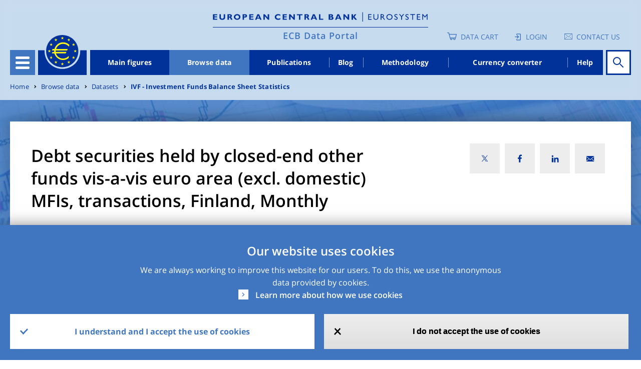

--- FILE ---
content_type: application/javascript
request_url: https://data.ecb.europa.eu/sites/default/files/js/js_mgggWGdZbm-dbG4yKJaXiCFLRr4o2NFQn8Ht4p70OMI.js?scope=footer&delta=2&language=en&theme=edp&include=eJyNktFugzAMRX8IyMv-JzKJAZckZk6o1n79TEi3bqq0PRDZxxd87TAyl1wEtjcb2UMwY27R4AkCzwNc4KNzgTCVTB7tFQJ5KMTJXt53lJtx1-GMBprwv9JW-1u_QSkoaYhYFvadY0HjZd_U4cQST0Dp0ChqX68V9JsZH_NZm-BakXYA67EABbvBjNYtIOUsVdoftOb62Cp3HDcQyuosUqJId_RfCt0SpXNplU3aE6WFEnsMGHXEChYE32oLR6z9M4K4pbIIlHoV7zXL6Dh5kNsTYqfXYrNaPi0WiphRCPO3Azsh-hHcqtb49PiD2EBj1f2yYAKkede8LzzPoTZ4ns6gG59z3Ry6tcNd98MrYV1TIEgOzSv4UmkjFI788oVW6wLcb-Y4uiZufNfJHz_DEX8CX98X4g
body_size: 74267
content:
/* @license GPL-2.0-or-later https://www.drupal.org/licensing/faq */
const Tooltip=(($)=>{const NAME='tooltip';const VERSION='4.1.3';const DATA_KEY='bs.tooltip';const EVENT_KEY=`.${DATA_KEY}`;const JQUERY_NO_CONFLICT=$.fn[NAME];const CLASS_PREFIX='bs-tooltip';const BSCLS_PREFIX_REGEX=new RegExp(`(^|\\s)${CLASS_PREFIX}\\S+`,'g');const DefaultType={animation:'boolean',template:'string',title:'(string|element|function)',trigger:'string',delay:'(number|object)',html:'boolean',selector:'(string|boolean)',placement:'(string|function)',offset:'(number|string)',container:'(string|element|boolean)',fallbackPlacement:'(string|array)',boundary:'(string|element)'};const AttachmentMap={AUTO:'auto',TOP:'top',RIGHT:'right',BOTTOM:'bottom',LEFT:'left'};const Default={animation:true,template:'<div class="tooltip" role="tooltip">'+'<div class="arrow"></div>'+'<div class="tooltip-inner"></div></div>',trigger:'hover focus',title:'',delay:0,html:false,selector:false,placement:'top',offset:0,container:false,fallbackPlacement:'flip',boundary:'scrollParent'};const HoverState={SHOW:'show',OUT:'out'};const Event={HIDE:`hide${EVENT_KEY}`,HIDDEN:`hidden${EVENT_KEY}`,SHOW:`show${EVENT_KEY}`,SHOWN:`shown${EVENT_KEY}`,INSERTED:`inserted${EVENT_KEY}`,CLICK:`click${EVENT_KEY}`,FOCUSIN:`focusin${EVENT_KEY}`,FOCUSOUT:`focusout${EVENT_KEY}`,MOUSEENTER:`mouseenter${EVENT_KEY}`,MOUSELEAVE:`mouseleave${EVENT_KEY}`};const ClassName={FADE:'fade',SHOW:'show'};const Selector={TOOLTIP:'.tooltip',TOOLTIP_INNER:'.tooltip-inner',ARROW:'.arrow'};const Trigger={HOVER:'hover',FOCUS:'focus',CLICK:'click',MANUAL:'manual'};class Tooltip{constructor(element,config){if(typeof Popper==='undefined')throw new TypeError('Bootstrap tooltips require Popper.js (https://popper.js.org)');this._isEnabled=true;this._timeout=0;this._hoverState='';this._activeTrigger={};this._popper=null;this.element=element;this.config=this._getConfig(config);this.tip=null;this._setListeners();}static get VERSION(){return VERSION;}static get Default(){return Default;}static get NAME(){return NAME;}static get DATA_KEY(){return DATA_KEY;}static get Event(){return Event;}static get EVENT_KEY(){return EVENT_KEY;}static get DefaultType(){return DefaultType;}enable(){this._isEnabled=true;}disable(){this._isEnabled=false;}toggleEnabled(){this._isEnabled=!this._isEnabled;}toggle(event){if(!this._isEnabled)return;if(event){const dataKey=this.constructor.DATA_KEY;let context=$(event.currentTarget).data(dataKey);if(!context){context=new this.constructor(event.currentTarget,this._getDelegateConfig());$(event.currentTarget).data(dataKey,context);}context._activeTrigger.click=!context._activeTrigger.click;if(context._isWithActiveTrigger())context._enter(null,context);else context._leave(null,context);}else{if($(this.getTipElement()).hasClass(ClassName.SHOW)){this._leave(null,this);return;}this._enter(null,this);}}dispose(){clearTimeout(this._timeout);$.removeData(this.element,this.constructor.DATA_KEY);$(this.element).off(this.constructor.EVENT_KEY);$(this.element).closest('.modal').off('hide.bs.modal');if(this.tip)$(this.tip).remove();this._isEnabled=null;this._timeout=null;this._hoverState=null;this._activeTrigger=null;if(this._popper!==null)this._popper.destroy();this._popper=null;this.element=null;this.config=null;this.tip=null;}show(){if($(this.element).css('display')==='none')throw new Error('Please use show on visible elements');const showEvent=$.Event(this.constructor.Event.SHOW);if(this.isWithContent()&&this._isEnabled){$(this.element).trigger(showEvent);const isInTheDom=$.contains(this.element.ownerDocument.documentElement,this.element);if(showEvent.isDefaultPrevented()||!isInTheDom)return;const tip=this.getTipElement();const tipId=Util.getUID(this.constructor.NAME);tip.setAttribute('id',tipId);this.element.setAttribute('aria-describedby',tipId);this.setContent();if(this.config.animation)$(tip).addClass(ClassName.FADE);const placement=typeof this.config.placement==='function'?this.config.placement.call(this,tip,this.element):this.config.placement;const attachment=this._getAttachment(placement);this.addAttachmentClass(attachment);const container=this.config.container===false?document.body:$(document).find(this.config.container);$(tip).data(this.constructor.DATA_KEY,this);if(!$.contains(this.element.ownerDocument.documentElement,this.tip))$(tip).appendTo(container);$(this.element).trigger(this.constructor.Event.INSERTED);this._popper=new Popper(this.element,tip,{placement:attachment,modifiers:{offset:{offset:this.config.offset},flip:{behavior:this.config.fallbackPlacement},arrow:{element:Selector.ARROW},preventOverflow:{boundariesElement:this.config.boundary}},onCreate:(data)=>{if(data.originalPlacement!==data.placement)this._handlePopperPlacementChange(data);},onUpdate:(data)=>{this._handlePopperPlacementChange(data);}});$(tip).addClass(ClassName.SHOW);if('ontouchstart' in document.documentElement)$(document.body).children().on('mouseover',null,$.noop);const complete=()=>{if(this.config.animation)this._fixTransition();const prevHoverState=this._hoverState;this._hoverState=null;$(this.element).trigger(this.constructor.Event.SHOWN);if(prevHoverState===HoverState.OUT)this._leave(null,this);};if($(this.tip).hasClass(ClassName.FADE)){const transitionDuration=Util.getTransitionDurationFromElement(this.tip);$(this.tip).one(Util.TRANSITION_END,complete).emulateTransitionEnd(transitionDuration);}else complete();}}hide(callback){const tip=this.getTipElement();const hideEvent=$.Event(this.constructor.Event.HIDE);const complete=()=>{if(this._hoverState!==HoverState.SHOW&&tip.parentNode)tip.parentNode.removeChild(tip);this._cleanTipClass();this.element.removeAttribute('aria-describedby');$(this.element).trigger(this.constructor.Event.HIDDEN);if(this._popper!==null)this._popper.destroy();if(callback)callback();};$(this.element).trigger(hideEvent);if(hideEvent.isDefaultPrevented())return;$(tip).removeClass(ClassName.SHOW);if('ontouchstart' in document.documentElement)$(document.body).children().off('mouseover',null,$.noop);this._activeTrigger[Trigger.CLICK]=false;this._activeTrigger[Trigger.FOCUS]=false;this._activeTrigger[Trigger.HOVER]=false;if($(this.tip).hasClass(ClassName.FADE)){const transitionDuration=Util.getTransitionDurationFromElement(tip);$(tip).one(Util.TRANSITION_END,complete).emulateTransitionEnd(transitionDuration);}else complete();this._hoverState='';}update(){if(this._popper!==null)this._popper.scheduleUpdate();}isWithContent(){return Boolean(this.getTitle());}addAttachmentClass(attachment){$(this.getTipElement()).addClass(`${CLASS_PREFIX}-${attachment}`);}getTipElement(){this.tip=this.tip||$(this.config.template)[0];return this.tip;}setContent(){const tip=this.getTipElement();this.setElementContent($(tip.querySelectorAll(Selector.TOOLTIP_INNER)),this.getTitle());$(tip).removeClass(`${ClassName.FADE} ${ClassName.SHOW}`);}setElementContent($element,content){const html=this.config.html;if(typeof content==='object'&&(content.nodeType||content.jquery))if(html){if(!$(content).parent().is($element))$element.empty().append(content);}else $element.text($(content).text());else $element[html?'html':'text'](content);}getTitle(){let title=this.element.getAttribute('data-original-title');if(!title)title=typeof this.config.title==='function'?this.config.title.call(this.element):this.config.title;return title;}_getAttachment(placement){return AttachmentMap[placement.toUpperCase()];}_setListeners(){const triggers=this.config.trigger.split(' ');triggers.forEach((trigger)=>{if(trigger==='click')$(this.element).on(this.constructor.Event.CLICK,this.config.selector,(event)=>this.toggle(event));else{if(trigger!==Trigger.MANUAL){const eventIn=trigger===Trigger.HOVER?this.constructor.Event.MOUSEENTER:this.constructor.Event.FOCUSIN;const eventOut=trigger===Trigger.HOVER?this.constructor.Event.MOUSELEAVE:this.constructor.Event.FOCUSOUT;$(this.element).on(eventIn,this.config.selector,(event)=>this._enter(event)).on(eventOut,this.config.selector,(event)=>this._leave(event));}}$(this.element).closest('.modal').on('hide.bs.modal',()=>this.hide());});if(this.config.selector)this.config={...this.config,trigger:'manual',selector:''};else this._fixTitle();}_fixTitle(){const titleType=typeof this.element.getAttribute('data-original-title');if(this.element.getAttribute('title')||titleType!=='string'){this.element.setAttribute('data-original-title',this.element.getAttribute('title')||'');this.element.setAttribute('title','');}}_enter(event,context){const dataKey=this.constructor.DATA_KEY;context=context||$(event.currentTarget).data(dataKey);if(!context){context=new this.constructor(event.currentTarget,this._getDelegateConfig());$(event.currentTarget).data(dataKey,context);}if(event)context._activeTrigger[event.type==='focusin'?Trigger.FOCUS:Trigger.HOVER]=true;if($(context.getTipElement()).hasClass(ClassName.SHOW)||context._hoverState===HoverState.SHOW){context._hoverState=HoverState.SHOW;return;}clearTimeout(context._timeout);context._hoverState=HoverState.SHOW;if(!context.config.delay||!context.config.delay.show){context.show();return;}context._timeout=setTimeout(()=>{if(context._hoverState===HoverState.SHOW)context.show();},context.config.delay.show);}_leave(event,context){const dataKey=this.constructor.DATA_KEY;context=context||$(event.currentTarget).data(dataKey);if(!context){context=new this.constructor(event.currentTarget,this._getDelegateConfig());$(event.currentTarget).data(dataKey,context);}if(event)context._activeTrigger[event.type==='focusout'?Trigger.FOCUS:Trigger.HOVER]=false;if(context._isWithActiveTrigger())return;clearTimeout(context._timeout);context._hoverState=HoverState.OUT;if(!context.config.delay||!context.config.delay.hide){context.hide();return;}context._timeout=setTimeout(()=>{if(context._hoverState===HoverState.OUT)context.hide();},context.config.delay.hide);}_isWithActiveTrigger(){for(const trigger in this._activeTrigger)if(this._activeTrigger[trigger])return true;return false;}_getConfig(config){config={...this.constructor.Default,...$(this.element).data(),...typeof config==='object'&&config?config:{}};if(typeof config.delay==='number')config.delay={show:config.delay,hide:config.delay};if(typeof config.title==='number')config.title=config.title.toString();if(typeof config.content==='number')config.content=config.content.toString();Util.typeCheckConfig(NAME,config,this.constructor.DefaultType);return config;}_getDelegateConfig(){const config={};if(this.config){for(const key in this.config)if(this.constructor.Default[key]!==this.config[key])config[key]=this.config[key];}return config;}_cleanTipClass(){const $tip=$(this.getTipElement());const tabClass=$tip.attr('class').match(BSCLS_PREFIX_REGEX);if(tabClass!==null&&tabClass.length)$tip.removeClass(tabClass.join(''));}_handlePopperPlacementChange(popperData){const popperInstance=popperData.instance;this.tip=popperInstance.popper;this._cleanTipClass();this.addAttachmentClass(this._getAttachment(popperData.placement));}_fixTransition(){const tip=this.getTipElement();const initConfigAnimation=this.config.animation;if(tip.getAttribute('x-placement')!==null)return;$(tip).removeClass(ClassName.FADE);this.config.animation=false;this.hide();this.show();this.config.animation=initConfigAnimation;}static _jQueryInterface(config){return this.each(function(){let data=$(this).data(DATA_KEY);const _config=typeof config==='object'&&config;if(!data&&/dispose|hide/.test(config))return;if(!data){data=new Tooltip(this,_config);$(this).data(DATA_KEY,data);}if(typeof config==='string'){if(typeof data[config]==='undefined')throw new TypeError(`No method named "${config}"`);data[config]();}});}}$.fn[NAME]=Tooltip._jQueryInterface;$.fn[NAME].Constructor=Tooltip;$.fn[NAME].noConflict=function(){$.fn[NAME]=JQUERY_NO_CONFLICT;return Tooltip._jQueryInterface;};return Tooltip;})(jQuery,Popper);;
!function e(t,n,r){function i(a,s){if(!n[a]){if(!t[a]){var f="function"==typeof require&&require;if(!s&&f)return f(a,!0);if(o)return o(a,!0);var s=new Error("Cannot find module '"+a+"'");throw s.code="MODULE_NOT_FOUND",s;}var f=n[a]={exports:{}};t[a][0].call(f.exports,function(e){return i(t[a][1][e]||e);},f,f.exports,e,t,n,r);}return n[a].exports;}for(var o="function"==typeof require&&require,a=0;a<r.length;a++)i(r[a]);return i;}({1:[function(e,t,n){"use strict";!function(e,t,n){t.behaviors.dimensionsTooltip={attach:function(t,r){e(n("dimensionsTooltip",".detail-tags-wrapper",t)).each(function(){e(this).find('[data-toggle="tooltip"]').tooltip();});}},t.behaviors.dataTitleTrim={attach:function(t,r){e(n("dataTitleTrim",".details-page-title",t)).each(function(){var e=this.innerHTML.trim();252<e.length&&(this.innerHTML=e.slice(0,251)+"…");});}},t.transformFrequency=function(t){t?(e("#dimensionRow").addClass("transform-data-frequency"),e("span.transformed-frequency-item").text(t),e("#timeseriesModalContent").addClass("transform-data-frequency"),e("span.frequency-modified-value").text(t)):(e("#dimensionRow").removeClass("transform-data-frequency"),e("#timeseriesModalContent").removeClass("transform-data-frequency"));};}(jQuery,Drupal,once);},{}]},{},[1]);;
!function e(i,r,t){function o(s,a){if(!r[s]){if(!i[s]){var c="function"==typeof require&&require;if(!a&&c)return c(s,!0);if(n)return n(s,!0);var a=new Error("Cannot find module '"+s+"'");throw a.code="MODULE_NOT_FOUND",a;}var c=r[s]={exports:{}};i[s][0].call(c.exports,function(e){return o(i[s][1][e]||e);},c,c.exports,e,i,r,t);}return r[s].exports;}for(var n="function"==typeof require&&require,s=0;s<t.length;s++)o(t[s]);return o;}({1:[function(e,i,r){"use strict";!function(e,i,r,t){i.behaviors.edpMinimizedDataComparison={attach:function(i,r){e(t("edpCookies",".edp-data-comparison-minimize-wrapper")).each(function(){window.location.href.includes("/data-comparison/")&&(e(".check-data-comparison-page, .show-all-list, .timeseries-list").css("display","none"),e(this).addClass("only-discard"),e(this).removeClass("show-all")),e(".show-all-list").on("click",function(){return e(".timeseries-list").toggle("fast"),e(".edp-data-comparison-minimize-wrapper").toggleClass("show-ts-list"),!1;});});}};}(jQuery,Drupal,drupalSettings,once);},{}]},{},[1]);;
!function e(r,t,s){function o(i,a){if(!t[i]){if(!r[i]){var p="function"==typeof require&&require;if(!a&&p)return p(i,!0);if(n)return n(i,!0);var a=new Error("Cannot find module '"+i+"'");throw a.code="MODULE_NOT_FOUND",a;}var p=t[i]={exports:{}};r[i][0].call(p.exports,function(e){return o(r[i][1][e]||e);},p,p.exports,e,r,t,s);}return t[i].exports;}for(var n="function"==typeof require&&require,i=0;i<s.length;i++)o(s[i]);return o;}({1:[function(e,r,t){"use strict";!function(e,r,t,s){t.Ajax.prototype.setProgressIndicatorThrobber=function(){this.progress.element=e(t.theme("ajaxProgressThrobber",this.progress.message));var r=e(this.element).data("progress-parent-selector");(r=this.progress.parent_selector?this.progress.parent_selector:r)?(e(r).prepend(this.progress.element.addClass("ajax-progress-parent-selector")),e(r).css("position","relative")):e(this.element).after(this.progress.element);};}(jQuery,window,Drupal,drupalSettings);},{}]},{},[1]);;
!function s(a,e,i){function t(o,r){if(!e[o]){if(!a[o]){var c="function"==typeof require&&require;if(!r&&c)return c(o,!0);if(n)return n(o,!0);var r=new Error("Cannot find module '"+o+"'");throw r.code="MODULE_NOT_FOUND",r;}var c=e[o]={exports:{}};a[o][0].call(c.exports,function(s){return t(a[o][1][s]||s);},c,c.exports,s,a,e,i);}return e[o].exports;}for(var n="function"==typeof require&&require,o=0;o<i.length;o++)t(i[o]);return t;}({1:[function(s,a,e){"use strict";!function(s,a,e){a.behaviors.edpPassValidation={attach:function(i,t){s(e("edpPassValidation",".js-form-type-password-confirm ",i)).each(function(){var e=s(this);e.find('[name="pass[pass1]"]').on("keyup focusout",function(){var e=s(this),i;e.valid()?e.hasClass("validation-success")||(e.addClass("validation-success"),(i=s('<span class="success-validation"></span>')).text(a.t("Password format complies with the policy settings")),e.after(i)):(e.removeClass("validation-success"),e.parent().find(".success-validation").remove());}),e.find('[name="pass[pass2]"]').on("keyup focusout",function(){var e=s(this),i;e.valid()?e.hasClass("validation-success")||(e.addClass("validation-success"),(i=s('<span class="success-validation"></span>')).text(a.t("Passwords match")),e.after(i)):(e.removeClass("validation-success"),e.parent().find(".success-validation").remove());});});}};}(jQuery,Drupal,once);},{}]},{},[1]);;
!function e(o,t,i){function r(s,a){if(!t[s]){if(!o[s]){var l="function"==typeof require&&require;if(!a&&l)return l(s,!0);if(n)return n(s,!0);var a=new Error("Cannot find module '"+s+"'");throw a.code="MODULE_NOT_FOUND",a;}var l=t[s]={exports:{}};o[s][0].call(l.exports,function(e){return r(o[s][1][e]||e);},l,l.exports,e,o,t,i);}return t[s].exports;}for(var n="function"==typeof require&&require,s=0;s<i.length;s++)r(i[s]);return r;}({1:[function(e,o,t){"use strict";!function(e,o,t){o.behaviors.edpLoginModal={attach:function(i,r){e(t("enterPress",'form.user-login-form input:not([type="submit"]), form.user-register-form input:not([type="submit"]), form.user-pass input:not([type="submit"])',i)).on("keydown",function(o){if(13===o.which)return o.preventDefault(),e('input[type="submit"]').mousedown(),!1;});var n=!1;e(t("edpLoginModal","#edpLoginModal",i)).each(function(){var i=e(this),r=i.find("button.close").not(".use-ajax")[0],s=(r&&!r.hasAttribute("data-edp-login-modal")&&(r.addEventListener("click",function(o){e(".user-login-form, .user-register-form, .user-pass").is(":visible")?i.find(".back-to-login").length&&e(".back-to-login").trigger("click"):location.reload();}),r.setAttribute("data-edp-login-modal","true")),-1<window.location.href.indexOf("login-modal")&&0===drupalSettings.user.uid&&e(document).ready(function(){e(".login-block .user-login").trigger("click");}),e(t("edpLoginModal",'a[href$="/user/login"]:not(.use-ajax)')).on("click",function(t){t.preventDefault(),n||(n=!0,e.get(o.url("session/token")).done(function(t){e.ajax({url:o.url("user_login_check"),type:"POST",headers:{"X-CSRF-Token":t,Accept:"application/json",cache:"no-cache"},success:function(e){n=!1,e.user_status&&location.reload();},error:function(){n=!1,e(".user-pass").is(":visible")||(e(".modal-body ul:first li:first").click(),i.find(".status-messages .alert").remove(),e(".user-register-form").length&&(e(".user-register-form").validate().resetForm(),e(".user-register-form input").removeClass("error")),e(".user-login-form").length&&(e(".user-login-form").validate().resetForm(),e(".user-login-form input").removeClass("error"))),i.modal({backdrop:"static",keyboard:!1}),window.dispatchEvent(new Event("openLoginModal"));}});}));}),e(this).find(".tab_content")),a=e(this).find(".tab_heading"),l=e(this).find("ul.tabs li");s.hide(),e(".tab_content:first").show(),l.click(function(){var o=e(this),t=(s.hide(),o.attr("rel"));e("#"+t).fadeIn(),l.removeClass("active"),o.addClass("active"),a.removeClass("d_active"),e(".tab_heading[rel^='"+t+"']").addClass("d_active");}),a.click(function(){var o=e(this),t=(s.hide(),o.attr("rel"));e("#"+t).fadeIn(),a.removeClass("d_active"),o.addClass("d_active"),l.removeClass("active"),e("ul.tabs li[rel^='"+t+"']").addClass("active");});}),e(t("edpLoginModal",".user-login-form",i)).each(function(){e("#edpLoginModal .modal-dialog").removeClass("reset-pass-form-showing");}),e(t("edpLoginModal",".user-pass",i)).each(function(){e("#edpLoginModal .modal-dialog").addClass("reset-pass-form-showing");}),e(t("edpLoginModal",".user-register-form",i)).each(function(){}),e(".register-request-password-link").on("click",function(o){o.preventDefault(),e(".modal-body ul:first li:first").click(),e(".request-password-link").click();}),e(".back-to-login-register").on("click",function(o){o.preventDefault(),e("#edpLoginModal .modal-dialog").removeClass("reset-pass-form-showing"),e(".modal-body ul:first li:first").click();});}},o.behaviors.passwordIconTooltip={attach:function(o,i){e(t("passwordIconTooltip",".form-item-pass-pass1",o)).each(function(){e(this).find('[data-toggle="tooltip"]').tooltip(),e(".passwordtooltip").hover(function(){var o=e(this).attr("aria-describedby");e("body").find("#"+o).addClass("login-pwd-tooltp");});});}};}(jQuery,Drupal,once);},{}]},{},[1]);;
!function e(o,t,r){function n(c,f){if(!t[c]){if(!o[c]){var s="function"==typeof require&&require;if(!f&&s)return s(c,!0);if(i)return i(c,!0);var f=new Error("Cannot find module '"+c+"'");throw f.code="MODULE_NOT_FOUND",f;}var s=t[c]={exports:{}};o[c][0].call(s.exports,function(e){return n(o[c][1][e]||e);},s,s.exports,e,o,t,r);}return t[c].exports;}for(var i="function"==typeof require&&require,c=0;c<r.length;c++)n(r[c]);return n;}({1:[function(e,o,t){"use strict";!function(e,o,t){o.behaviors.footertop={attach:function(o,r){e(t("footer","#edp-page-footer")).each(function(){0==e(".footer-top").find(".footerBorder").length&&(e(".footer-top").append('<div class="footerBorder"></div'),e.fn.myFunction=function(){var o=document.getElementsByClassName("footer-top-left"),o=o[0]&&o[0].clientWidth,r=document.getElementsByClassName("block--footerfollowusblock"),r=r[0]&&r[0].clientWidth,i,i;screen.width<766?(i=(r+24)/8,e(".mediaIcons").css("width",i+"px"),e(".footerBorder").css("max-width","100%")):screen.width<1023&&767<=screen.width?(i=o+r+230,e(".footerBorder").css("max-width",i),e(".mediaIcons").each(function(o,t){e(".mediaIcons")[o].style.removeProperty("width");})):(e(".footerBorder").css("max-width","100%"),e(".mediaIcons").each(function(o,t){e(".mediaIcons")[o].style.removeProperty("width");}));},e.fn.myFunction(),e(window).scroll(function(){e.fn.myFunction();}));});}};}(jQuery,Drupal,once);},{}]},{},[1]);;
const Button=(($)=>{const NAME='button';const VERSION='4.1.3';const DATA_KEY='bs.button';const EVENT_KEY=`.${DATA_KEY}`;const DATA_API_KEY='.data-api';const JQUERY_NO_CONFLICT=$.fn[NAME];const ClassName={ACTIVE:'active',BUTTON:'btn',FOCUS:'focus'};const Selector={DATA_TOGGLE_CARROT:'[data-toggle^="button"]',DATA_TOGGLE:'[data-toggle="buttons"]',INPUT:'input',ACTIVE:'.active',BUTTON:'.btn'};const Event={CLICK_DATA_API:`click${EVENT_KEY}${DATA_API_KEY}`,FOCUS_BLUR_DATA_API:`focus${EVENT_KEY}${DATA_API_KEY} `+`blur${EVENT_KEY}${DATA_API_KEY}`};class Button{constructor(element){this._element=element;}static get VERSION(){return VERSION;}toggle(){let triggerChangeEvent=true;let addAriaPressed=true;const rootElement=$(this._element).closest(Selector.DATA_TOGGLE)[0];if(rootElement){const input=this._element.querySelector(Selector.INPUT);if(input){if(input.type==='radio')if(input.checked&&this._element.classList.contains(ClassName.ACTIVE))triggerChangeEvent=false;else{const activeElement=rootElement.querySelector(Selector.ACTIVE);if(activeElement)$(activeElement).removeClass(ClassName.ACTIVE);}if(triggerChangeEvent){if(input.hasAttribute('disabled')||rootElement.hasAttribute('disabled')||input.classList.contains('disabled')||rootElement.classList.contains('disabled'))return;input.checked=!this._element.classList.contains(ClassName.ACTIVE);$(input).trigger('change');}input.focus();addAriaPressed=false;}}if(addAriaPressed)this._element.setAttribute('aria-pressed',!this._element.classList.contains(ClassName.ACTIVE));if(triggerChangeEvent)$(this._element).toggleClass(ClassName.ACTIVE);}dispose(){$.removeData(this._element,DATA_KEY);this._element=null;}static _jQueryInterface(config){return this.each(function(){let data=$(this).data(DATA_KEY);if(!data){data=new Button(this);$(this).data(DATA_KEY,data);}if(config==='toggle')data[config]();});}}$(document).on(Event.CLICK_DATA_API,Selector.DATA_TOGGLE_CARROT,(event)=>{event.preventDefault();let button=event.target;if(!$(button).hasClass(ClassName.BUTTON))button=$(button).closest(Selector.BUTTON);Button._jQueryInterface.call($(button),'toggle');}).on(Event.FOCUS_BLUR_DATA_API,Selector.DATA_TOGGLE_CARROT,(event)=>{const button=$(event.target).closest(Selector.BUTTON)[0];$(button).toggleClass(ClassName.FOCUS,/^focus(in)?$/.test(event.type));});$.fn[NAME]=Button._jQueryInterface;$.fn[NAME].Constructor=Button;$.fn[NAME].noConflict=function(){$.fn[NAME]=JQUERY_NO_CONFLICT;return Button._jQueryInterface;};return Button;})(jQuery);;
!function e(t,s,l){function a(i,o){if(!s[i]){if(!t[i]){var r="function"==typeof require&&require;if(!o&&r)return r(i,!0);if(n)return n(i,!0);var o=new Error("Cannot find module '"+i+"'");throw o.code="MODULE_NOT_FOUND",o;}var r=s[i]={exports:{}};t[i][0].call(r.exports,function(e){return a(t[i][1][e]||e);},r,r.exports,e,t,s,l);}return s[i].exports;}for(var n="function"==typeof require&&require,i=0;i<l.length;i++)a(l[i]);return a;}({1:[function(e,t,s){"use strict";var l;(l=jQuery).fn.niceSelect=function(e){var t,s="",n,e;return "string"==typeof e?"update"==e?this.each(function(){var e=l(this),t=l(this).next(".nice-select"),s=t.hasClass("open");t.length&&(t.remove(),a(e),s)&&e.next().trigger("click");}):"destroy"==e?(this.each(function(){var e=l(this),t=l(this).next(".nice-select");t.length&&(t.remove(),e.css("display",""));}),0==l(".nice-select").length&&l(document).off(".nice_select")):console.log('Method "'+e+'" does not exist.'):(this.hide(),this.each(function(){var e=l(this);e.next().hasClass("nice-select-wrapper")||a(e);}),n=l(this).next(),l(document).off("nice-select-wrapper"),n.off().on("click",function(e){var t=l(this);l(".nice-select-wrapper").not(n).removeClass("open"),t.toggleClass("open"),t.hasClass("open")?(t.find(".option"),t.find(".focus").removeClass("focus"),t.find(".selected").addClass("focus")):t.focus();}),l(document).on("click",function(e){0===l(e.target).closest(".nice-select-wrapper").length&&l(".nice-select-wrapper").removeClass("open").find(".option");}),n.on("click",".option:not(.disabled)",function(e){var t=l(this),s=t.closest(".nice-select-wrapper"),a=n.parent().find("label").text(),i="",a=(0<=["_none","","any","All","all","0"].indexOf(t.data("value"))||(i=a+" "),i="",s.find(".selected").removeClass("selected"),t.addClass("selected"),t.data("display")?i+t.data("display"):i+t.html());0<=["any","All","all"].indexOf(t.data("value"))&&(a=s.prev("select").find("[value= "+t.data("value")+"]").text()),s.find(".current").html(a),s.prev("select").val(t.data("value")).trigger("change");}),n.on("keydown",function(e){var a=l(this),n=l(a.find(".focus")||a.find(".list .option.selected")),i=a.find("ul"),o,o;if(32==e.keyCode||13==e.keyCode)return (a.hasClass("open")?n:a).trigger("click"),!1;if(40==e.keyCode)return a.hasClass("open")?0<(o=n.nextAll(".option:not(.disabled)").first()).length&&(a.find(".focus").removeClass("focus"),o.addClass("focus").focus(),i[0].scrollTop+i.height()<o[0].offsetTop+o.height())&&i.animate({scrollTop:o[0].offsetTop-i.height()+o.height()},0):a.trigger("click"),!1;if(38==e.keyCode)return a.hasClass("open")?0<(o=n.prevAll(".option:not(.disabled)").first()).length&&(a.find(".focus").removeClass("focus"),o.addClass("focus").focus(),i[0].scrollTop>o[0].offsetTop)&&i.animate({scrollTop:o[0].offsetTop},0):a.trigger("click"),!1;if(27==e.keyCode)a.hasClass("open")&&a.trigger("click");else if(9==e.keyCode){if(a.hasClass("open"))return !1;}else{clearTimeout(t),s+=e.key;var c=this;t=setTimeout(function(){var e="//li[starts-with(translate(text(), 'ABCDEFGHIJKLMNOPQRSTUVWXYZ', 'abcdefghijklmnopqrstuvwxyz'), '"+s+"')]",e=document.evaluate(e,c,null,XPathResult.FIRST_ORDERED_NODE_TYPE,null).singleNodeValue;s="",e&&(l(a.find(".focus")||a.find(".list .option.selected")).removeClass("focus"),l(e).focus().addClass("focus"),a.find("ul").animate({scrollTop:l(e)[0].offsetTop},100));},700),e.preventDefault();}}),(e=document.createElement("a").style).cssText="pointer-events:auto","auto"!==e.pointerEvents&&l("html").addClass("no-csspointerevents")),this;function a(e){e.after(l('<div aria-role="listbox"></div>').addClass("nice-select-wrapper").addClass(e.attr("class")||"").addClass(e.attr("disabled")?"disabled":"").attr("tabindex",e.attr("disabled")?null:"0").html('<span class="current"></span><ul class="list"></ul>'));var t=e.next(),s=e.find("option"),a=e.find("option:selected"),e=e.parent().find("label").text(),i="";0<=["_none","","any","All","all","0"].indexOf(a.val())||(i=e+" "),i="",t.find(".current").html(a.data("display")?i+a.data("display"):i+a.text()),s.each(function(e){var s=l(this),a=s.data("display"),n,n=(n=s.text()).replace(/</g,"&lt;").replace(/>/g,"&gt;").replace(/"/g,"&quot;").replace(/'/g,"&#039;");0<=["any","All","all"].indexOf(s.val())&&(n="All"),t.find("ul").append(l('<li aria-role="option"></li>').attr("data-value",s.val()).attr("data-display",a||null).addClass("option"+(s.is(":selected")?" selected":"")+(s.is(":disabled")?" disabled":"")).html(n));});}};},{}]},{},[1]);;
!function e(r,t,n){function c(o,u){if(!t[o]){if(!r[o]){var f="function"==typeof require&&require;if(!u&&f)return f(o,!0);if(i)return i(o,!0);var u=new Error("Cannot find module '"+o+"'");throw u.code="MODULE_NOT_FOUND",u;}var f=t[o]={exports:{}};r[o][0].call(f.exports,function(e){return c(r[o][1][e]||e);},f,f.exports,e,r,t,n);}return t[o].exports;}for(var i="function"==typeof require&&require,o=0;o<n.length;o++)c(n[o]);return c;}({1:[function(e,r,t){"use strict";!function(e,r,t){r.behaviors.niceSelect={attach:function(r,n){e(t("niceSelect","select.nice-select, .nice-select select",r)).each(function(){e(this).niceSelect();});}};}(jQuery,Drupal,once);},{}]},{},[1]);;
(function(Drupal,drupalSettings){Drupal.behaviors.activeLinks={attach(context){const path=drupalSettings.path;let queryString=JSON.stringify(path.currentQuery);if(queryString)queryString=queryString.replace(/'/g,"\\'");const querySelector=queryString?`[data-drupal-link-query="${CSS.escape(queryString)}"]`:':not([data-drupal-link-query])';const originalSelectors=[`[data-drupal-link-system-path="${CSS.escape(path.currentPath)}"]`];let selectors;if(path.isFront)originalSelectors.push('[data-drupal-link-system-path="<front>"]');selectors=[].concat(originalSelectors.map((selector)=>`${selector}:not([hreflang])`),originalSelectors.map((selector)=>`${selector}[hreflang="${path.currentLanguage}"]`));selectors=selectors.map((current)=>current+querySelector);const activeLinks=context.querySelectorAll(selectors.join(','));const il=activeLinks.length;for(let i=0;i<il;i++){activeLinks[i].classList.add('is-active');activeLinks[i].setAttribute('aria-current','page');}},detach(context,settings,trigger){if(trigger==='unload'){const activeLinks=context.querySelectorAll('[data-drupal-link-system-path].is-active');const il=activeLinks.length;for(let i=0;i<il;i++){activeLinks[i].classList.remove('is-active');activeLinks[i].removeAttribute('aria-current');}}}};})(Drupal,drupalSettings);;
!function o(r,e,t){function n(i,c){if(!e[i]){if(!r[i]){var u="function"==typeof require&&require;if(!c&&u)return u(i,!0);if(a)return a(i,!0);var c=new Error("Cannot find module '"+i+"'");throw c.code="MODULE_NOT_FOUND",c;}var u=e[i]={exports:{}};r[i][0].call(u.exports,function(o){return n(r[i][1][o]||o);},u,u.exports,o,r,e,t);}return e[i].exports;}for(var a="function"==typeof require&&require,i=0;i<t.length;i++)n(t[i]);return n;}({1:[function(o,r,e){"use strict";!function(o,r,e){r.behaviors.headerSticky={attach:function(r,t){o(e("headerSticky",".edp-page-header",r)).each(function(){}),o(".user-logout").on("click",function(o){localStorage.removeItem("chartComparisonInformation"),localStorage.removeItem("chartInformation");}),o(".toolbar-menu .nav-link").on("click",function(){"log out"==o(this).text().toLowerCase()&&(localStorage.removeItem("chartComparisonInformation"),localStorage.removeItem("chartInformation"));});}};}(jQuery,Drupal,once);},{}]},{},[1]);;
(()=>{var e={884:(e,t,n)=>{"use strict";n.d(t,{A:()=>i});var r=n(601),a=n.n(r),o=n(314),l=n.n(o)()(a());l.push([e.id,".searchComponentWrapper{width:min(44%, 600px);margin-bottom:40px;margin-inline:auto}@media(max-width: 1249.98px){.searchComponentWrapper{width:min(56%, 600px)}}@media(max-width: 1022.98px){.searchComponentWrapper{width:min(68%, 600px)}}@media(max-width: 766.98px){.searchComponentWrapper{width:min(90%, 500px)}}.searchComponentWrapper .searchbox-outer{position:relative}.searchComponentWrapper .searchInput{border:none;border-bottom:2px solid #003299;width:100%;height:56px;color:#003299;font-size:1.125rem;letter-spacing:.36px;line-height:26px;background:#e7eef8;padding-top:5px;padding-left:74px;padding-right:40px;margin-top:30px}@media(max-width: 1022.98px){.searchComponentWrapper .searchInput{padding-left:58px}}@media(max-width: 766.98px){.searchComponentWrapper .searchInput{width:100% !important;font-size:15px !important;padding-left:52px;text-overflow:ellipsis}}.searchComponentWrapper .resultPageExtraStyle{padding-bottom:28px}@media(max-width: 766.98px){.searchComponentWrapper .resultPageExtraStyle{padding-bottom:43px !important}}.searchComponentWrapper .searchInput:focus{outline:none}.searchComponentWrapper .search-input-padding{padding-left:80px !important}.searchComponentWrapper .searchInput::placeholder{color:#003299;opacity:1;text-align:left;padding-left:1%;font-size:1.125rem}@media(max-width: 1022.98px){.searchComponentWrapper .searchInput::placeholder{padding-left:12px}}.searchComponentWrapper .cross-icon-span,.searchComponentWrapper .cross-icon-result{position:relative}@media(max-width: 766.98px){.searchComponentWrapper .cross-icon-result{float:right}}@media(max-width: 766.98px){.searchComponentWrapper .cross-icon-span .crossIconStyle{top:-5px}}.searchComponentWrapper .popular-search-div{width:50%;flex:0 1 100%;float:right}@media(max-width: 766.98px){.searchComponentWrapper .popular-search-div{float:left;margin-left:20px}}.searchComponentWrapper .flyout-recent-outerDiv{width:50%;flex:0 1 100%}@media(max-width: 766.98px){.searchComponentWrapper .flyout-recent-outerDiv{width:100%}}.searchComponentWrapper .flyoutSectionsStyle{display:flex;flex-direction:row;column-gap:30px}@media(max-width: 766.98px){.searchComponentWrapper .flyoutSectionsStyle{flex-direction:column}}.searchComponentWrapper .popular-search-div-zero-state{display:inline-grid;margin-left:4%}@media(max-width: 1022.98px){.searchComponentWrapper .popular-search-div-zero-state{margin-left:5%}}.searchComponentWrapper .flyout-style{overflow-x:hidden;overflow-y:auto;height:500px;right:10px;padding:0 55px 35px;scrollbar-width:thin;max-height:427px;right:unset !important;background-color:#fff;box-shadow:0 2px 10px 0 rgba(189,189,189,.5);position:absolute;padding:0;width:100%;height:auto;z-index:1000}.searchComponentWrapper .flyout-style::-webkit-scrollbar{width:8px}.searchComponentWrapper .flyout-style::-webkit-scrollbar-track{background:#d8d8d8;border-radius:2px}.searchComponentWrapper .flyout-style::-webkit-scrollbar-thumb{background:#a9a8a8;border-radius:2px}.searchComponentWrapper .flyout-style::-webkit-scrollbar-thumb:hover{background:#a9a8a8}@media(max-width: 766.98px){.searchComponentWrapper .flyout-style{position:revert;position:absolute}}.searchComponentWrapper .popular-flyout{padding-top:18px;padding-left:2px;color:#000;font-size:.75rem;font-weight:600;letter-spacing:.12px;line-height:17px}@media(max-width: 766.98px){.searchComponentWrapper .popular-flyout{padding-top:0}}.searchComponentWrapper .recent-search-flyout{padding-top:18px;padding-left:24px;color:#000;font-size:.75rem;font-weight:600;letter-spacing:.12px;line-height:17px}.searchComponentWrapper .recentlistStyle{padding-left:24px;list-style-type:none}.searchComponentWrapper .recentlistStyle li{white-space:nowrap}.searchComponentWrapper .recentlistStyle li .popular-word-flyout{padding-left:30px}@media(min-width: 767px){.searchComponentWrapper .recentlistStyle li .popular-word-flyout{padding-left:18px}}@media(min-width: 1023px){.searchComponentWrapper .recentlistStyle li .popular-word-flyout{padding-left:22px}}.searchComponentWrapper .popularListStyle{list-style-type:none !important;padding-left:0}.searchComponentWrapper .popularListStyle li{white-space:nowrap}@media(min-width: 767px){.searchComponentWrapper .popularListStyle li .popular-word-flyout{padding-left:10px}}@media(max-width: 766.98px){.searchComponentWrapper .popularListStyle{margin-left:2px}}.searchComponentWrapper .recent-queries{color:#000;font-size:.75rem;font-weight:600}.searchComponentWrapper .popular-word-flyout{padding-left:16px;color:#003299;font-size:.875rem;letter-spacing:.15px;line-height:20px}@media(max-width: 766.98px){.searchComponentWrapper .popular-word-flyout{padding-left:28px}}.searchComponentWrapper .popular-search-icon{margin-left:-1px;color:#252525}.searchComponentWrapper .result-style{background-color:#f6f6f6;color:#003299 !important;font-size:.75rem;letter-spacing:.12px;line-height:17px;cursor:pointer;padding-top:11px;padding-bottom:9px;padding-left:21px;position:relative;bottom:0;width:100%}@media(max-width: 1022.98px){.searchComponentWrapper .result-style{padding-top:17px;padding-left:33px}}.searchComponentWrapper .searchicon-textbox{position:absolute;height:27.02px;width:28.37px;color:#4076bf;left:14px;top:48px}.searchComponentWrapper .recent-time-icon{color:#555}.searchComponentWrapper .right-arrow-style{padding:2px;margin-left:7px;color:#003299}.searchComponentWrapper .crossIconStyle{position:absolute;top:-4px;right:10px;color:#4076bf}@media(max-width: 766.98px){.searchComponentWrapper .crossIconStyle{top:43px}}.searchComponentWrapper .crossIconRecentStyle{position:absolute;left:93%;top:-13%;color:#4076bf}",""]);const i=l;},691:(e,t,n)=>{"use strict";n.d(t,{A:()=>i});var r=n(601),a=n.n(r),o=n(314),l=n.n(o)()(a());l.push([e.id,'.searchComponentHeadWrapper .searchHeadOuterDiv{margin-top:-24px;margin-left:-5px}@media(max-width: 1022.98px){.searchComponentHeadWrapper .searchHeadOuterDiv{margin-top:-64px !important;margin-left:-46px}}.searchComponentHeadWrapper .searchInput{border-bottom:2px solid #003299;width:600px;height:48px;color:#003299;font-family:"Open Sans",Verdana,Helvetica,sans-serif;font-size:20px;letter-spacing:.36px;line-height:27px;background:#d8e3ec;border-right:none;border-left:none;border-top:none;padding-top:5px}@media(max-width: 1022.98px){.searchComponentHeadWrapper .searchInput{width:637px}}@media(max-width: 766.98px){.searchComponentHeadWrapper .searchInput{width:472px}}@media(max-width: 766.98px){.searchComponentHeadWrapper .recentQueryDiv{display:block}}.searchComponentHeadWrapper .searchInput:focus{outline:none}.searchComponentHeadWrapper .searchInput::placeholder{color:#00329a;text-align:left;padding-left:13%;font-size:1.25rem}@media(max-width: 1022.98px){.searchComponentHeadWrapper .searchInput::placeholder{padding-left:10%}}.searchComponentHeadWrapper .searchbox-outer{width:1076px;margin:24px auto;margin-bottom:0 !important}@media(max-width: 1022.98px){.searchComponentHeadWrapper .searchbox-outer{padding-top:40px !important;margin-left:7% !important;width:590px}}@media(max-width: 766.98px){.searchComponentHeadWrapper .searchbox-outer{padding-top:40px !important;margin-left:7% !important;width:430px}}.searchComponentHeadWrapper .popular-search-div{margin-left:13%}@media(max-width: 1022.98px){.searchComponentHeadWrapper .popular-search-div{margin-left:17%}}@media(max-width: 766.98px){.searchComponentHeadWrapper .popular-search-div{margin-left:-2% !important;padding-bottom:50px}}.searchComponentHeadWrapper .popular-search-div-zero-state{display:inline-grid;margin-left:4%}@media(max-width: 1022.98px){.searchComponentHeadWrapper .popular-search-div-zero-state{margin-left:1%}}.searchComponentHeadWrapper .flyoutSectionsStyle{display:flex;flex-direction:row;column-gap:145px}@media(max-width: 1022.98px){.searchComponentHeadWrapper .flyoutSectionsStyle{column-gap:1px}}@media(max-width: 766.98px){.searchComponentHeadWrapper .flyoutSectionsStyle{flex-direction:column;overflow-x:hidden;overflow-y:auto}}.searchComponentHeadWrapper .flyout-style{background-color:#fff;box-shadow:0 2px 10px 0 rgba(189,189,189,.5);position:relative;overflow-x:hidden;overflow-y:auto;height:500px;right:10px;padding:0 55px 35px;scrollbar-width:thin;right:unset !important;padding:0;height:auto;max-height:417px;z-index:9999}.searchComponentHeadWrapper .flyout-style::-webkit-scrollbar{width:8px}.searchComponentHeadWrapper .flyout-style::-webkit-scrollbar-track{background:#d8d8d8;border-radius:2px}.searchComponentHeadWrapper .flyout-style::-webkit-scrollbar-thumb{background:#a9a8a8;border-radius:2px}.searchComponentHeadWrapper .flyout-style::-webkit-scrollbar-thumb:hover{background:#a9a8a8}@media(max-width: 766.98px){.searchComponentHeadWrapper .flyout-style{position:absolute;right:-7px !important;padding:0;width:104%;max-height:644px;box-shadow:none;left:0;top:28px;height:calc(100% - 94px) !important;background-color:#fff;overflow-y:scroll;margin-top:76px;overscroll-behavior:contain;position:fixed;z-index:1000}}@media(max-width: 766.98px){.searchComponentHeadWrapper .flyout-style a{text-decoration:none;position:fixed;right:0;bottom:0;width:100%}}.searchComponentHeadWrapper .popular-flyout{padding-top:17px;padding-left:42px;color:#000;font-family:"Open Sans",Verdana,Helvetica,sans-serif;font-size:12px;font-weight:600;letter-spacing:.12px;line-height:17px}.searchComponentHeadWrapper .popular-flyout-zero{padding-top:17px;padding-left:25px;color:#000;font-family:"Open Sans",Verdana,Helvetica,sans-serif;font-size:12px;font-weight:600;letter-spacing:.12px;line-height:17px}@media(max-width: 1022.98px){.searchComponentHeadWrapper .popular-flyout-zero{padding-left:16px}}@media(max-width: 766.98px){.searchComponentHeadWrapper .popular-flyout-zero{padding-left:26px}}.searchComponentHeadWrapper .recent-search-flyout{padding-top:17px;padding-left:24px;color:#000;font-family:"Open Sans",Verdana,Helvetica,sans-serif;font-size:12px;font-weight:600;letter-spacing:.12px;line-height:17px}.searchComponentHeadWrapper .recentlistStyle{max-width:180px;overflow:hidden;text-overflow:ellipsis;white-space:nowrap;max-width:271px;padding-left:50px;list-style-type:none}.searchComponentHeadWrapper .popularListStyle{max-width:180px;overflow:hidden;text-overflow:ellipsis;white-space:nowrap;max-width:279px;padding-left:40px !important;list-style-type:none !important}.searchComponentHeadWrapper .popularListStyle-zero{max-width:180px;overflow:hidden;text-overflow:ellipsis;white-space:nowrap;max-width:279px;padding-left:23px !important;list-style-type:none !important}@media(max-width: 1022.98px){.searchComponentHeadWrapper .popularListStyle-zero{padding-left:13px !important}}@media(max-width: 766.98px){.searchComponentHeadWrapper .popularListStyle-zero{padding-left:24px !important}}.searchComponentHeadWrapper .recent-queries{color:#000;font-family:"Open Sans",Verdana,Helvetica,sans-serif;font-size:12px;font-weight:600}.searchComponentHeadWrapper .popular-word-flyout{padding-left:16px;color:#003299;font-size:15px;font-family:"Open Sans",Verdana,Helvetica,sans-serif;letter-spacing:.15px;line-height:29px}.searchComponentHeadWrapper .popular-search-icon{margin-left:-1px;color:#252525}.searchComponentHeadWrapper .result-style{background-color:#f6f6f6;color:#003299 !important;font-size:.75rem;letter-spacing:.12px;line-height:17px;cursor:pointer;padding-top:11px;padding-bottom:9px;padding-left:21px;position:relative;bottom:0;width:100%}@media(max-width: 1022.98px){.searchComponentHeadWrapper .result-style{padding-top:17px}}.searchComponentHeadWrapper .searchicon-textbox{margin-top:-61px;margin-left:17px;color:#4076bf}@media(max-width: 766.98px){.searchComponentHeadWrapper .searchicon-textbox{margin-left:11px}}.searchComponentHeadWrapper .recent-time-icon{color:#555;margin-left:-15px}.searchComponentHeadWrapper .right-arrow-style{padding:2px;margin-left:7px;color:#003299}.searchComponentHeadWrapper .ecb-search-wrapper{display:flex;width:50px;background:#00329a;margin-left:0 !important;margin-left:5px}.searchComponentHeadWrapper .ecb-search-wrapper button.search-button{width:50px;height:50px;font-size:1.25rem;border:0;outline:0;line-height:45px;text-align:center;cursor:pointer;color:#fff;background:#fff;border:3px solid #003299}@media(max-width: 766.98px){.searchComponentHeadWrapper .ecb-search-wrapper button.search-button{height:40px;width:40px}}.searchComponentHeadWrapper .ecb-search-wrapper button.search-cross .fa-search::before{top:-2px}@media(max-width: 766.98px){.searchComponentHeadWrapper .ecb-search-wrapper button.search-cross .fa-search::before{top:-6px;border:none}}.searchComponentHeadWrapper .ecb-search-wrapper .searchbox{width:0}.searchComponentHeadWrapper .ecb-search-wrapper .searchbox .searchbox-input{width:0}@media(max-width: 766.98px){.searchComponentHeadWrapper .ecb-search-wrapper{margin-right:45px}}.searchComponentHeadWrapper .search-open{width:100% !important}.searchComponentHeadWrapper .search-open>.searchbox{width:100% !important}.searchComponentHeadWrapper .search-open>.searchbox .searchbox-input{outline:0;background:#fff;width:100% !important;height:50px;padding:0 10px;display:block;transition:width .3s;margin:0 0 0 auto;font-size:1.25rem;border:3px solid #003299;border-right:0}@media(max-width: 1022.98px){.searchComponentHeadWrapper .search-open>.searchbox .searchbox-input{width:100% !important}}@media(max-width: 766.98px){.searchComponentHeadWrapper .search-open>.searchbox .searchbox-input{height:40px;width:100% !important;transition:none}}.searchComponentHeadWrapper .search-open>button.search-button{border-left:0 !important}.searchComponentHeadWrapper .search-open>button.search-button::before{content:"";position:absolute;left:calc(100% - 48px);top:31%;display:block;height:36%;width:1px;border-left:1px dotted #161616}@media(max-width: 766.98px){.searchComponentHeadWrapper .search-open>button.search-button::before{left:calc(100% - 83px);top:25%}}',""]);const i=l;},550:(e,t,n)=>{"use strict";n.d(t,{A:()=>i});var r=n(601),a=n.n(r),o=n(314),l=n.n(o)()(a());l.push([e.id,'.popular-searches{height:19px;width:136.56px;color:#000;font-size:.875rem;font-weight:600;letter-spacing:0;line-height:19px;text-align:center;margin:0 auto;margin-bottom:19px}.search_homeHeader{margin-top:-60px;background:#fff}@media(max-width: 1022.98px){.search_homeHeader{margin-top:0}}.search_homeHeader .searchbox-outer{margin-top:65px}@media(max-width: 1022.98px){.search_homeHeader .searchbox-outer{margin-top:30px !important}}@media(max-width: 766.98px){.search_homeHeader .searchbox-outer{margin-top:30px !important}}.scroller-wrapper{margin-left:21px;padding-bottom:17px !important}.scroller-wrapper .arrow-popular-outer-mobile{margin-top:3px;height:31px;width:37px;background:rgba(234,240,249,.23)}.scroller-wrapper .react-horizontal-scrolling-menu--scroll-container{overflow-x:hidden !important}.scroller-wrapper .popular-scroll-left{color:#4076bf;display:block}.scroller-wrapper .hideArrow{display:none}.outer-div{cursor:pointer;display:flex;justify-content:center;flex-wrap:wrap;width:100%;gap:10px;overflow:hidden;max-height:90px;margin:0 auto;margin-bottom:40px}.rectangle{color:#333;font-size:.875rem;letter-spacing:0;line-height:26px;text-align:center;padding:5px 15px 5px 15px;margin-right:7px;border-radius:4px;background-color:#e7eef8;width:max-content}.hoverClassSearch:hover{background-color:#85a9dc}.browse_data_by{text-align:center;margin:0 auto;padding:20px 0 10px;display:flex;flex-direction:column;justify-content:center;gap:20px}.browse_data_by .browse_data_by_label{color:#000;font-size:.875rem;font-weight:600}.browse_data_by .browse_links{display:flex;flex-wrap:wrap;gap:20px;justify-content:center;align-items:center;text-align:center;font-family:"Open Sans","Arial","Helvetica","sans-serif";line-height:1.4;font-size:1rem;color:#4e80c4;padding:0 10px;font-weight:bold}.browse_data_by .browse_links a{font-size:1.125rem;text-align:center;color:#fff;background-color:#4076bf;padding:4px 22px;border-radius:3px;letter-spacing:2px}.browse_data_by .browse_links a:hover{text-decoration:none;color:#003299;background-color:#97c6f9}',""]);const i=l;},314:(e)=>{"use strict";e.exports=function(e){var t=[];return t.toString=function(){return this.map((function(t){var n="",r=void 0!==t[5];return t[4]&&(n+="@supports (".concat(t[4],") {")),t[2]&&(n+="@media ".concat(t[2]," {")),r&&(n+="@layer".concat(t[5].length>0?" ".concat(t[5]):""," {")),n+=e(t),r&&(n+="}"),t[2]&&(n+="}"),t[4]&&(n+="}"),n;})).join("");},t.i=function(e,n,r,a,o){"string"==typeof e&&(e=[[null,e,void 0]]);var l={};if(r)for(var i=0;i<this.length;i++){var u=this[i][0];null!=u&&(l[u]=!0);}for(var c=0;c<e.length;c++){var s=[].concat(e[c]);r&&l[s[0]]||(void 0!==o&&(void 0===s[5]||(s[1]="@layer".concat(s[5].length>0?" ".concat(s[5]):""," {").concat(s[1],"}")),s[5]=o),n&&(s[2]?(s[1]="@media ".concat(s[2]," {").concat(s[1],"}"),s[2]=n):s[2]=n),a&&(s[4]?(s[1]="@supports (".concat(s[4],") {").concat(s[1],"}"),s[4]=a):s[4]="".concat(a)),t.push(s));}},t;};},601:(e)=>{"use strict";e.exports=function(e){return e[1];};},228:(e)=>{"use strict";var t=Object.getOwnPropertySymbols,n=Object.prototype.hasOwnProperty,r=Object.prototype.propertyIsEnumerable;e.exports=function(){try{if(!Object.assign)return !1;var e=new String("abc");if(e[5]="de","5"===Object.getOwnPropertyNames(e)[0])return !1;for(var t={},n=0;n<10;n++)t["_"+String.fromCharCode(n)]=n;if("0123456789"!==Object.getOwnPropertyNames(t).map((function(e){return t[e];})).join(""))return !1;var r={};return "abcdefghijklmnopqrst".split("").forEach((function(e){r[e]=e;})),"abcdefghijklmnopqrst"===Object.keys(Object.assign({},r)).join("");}catch(e){return !1;}}()?Object.assign:function(e,a){for(var o,l,i=function(e){if(null==e)throw new TypeError("Object.assign cannot be called with null or undefined");return Object(e);}(e),u=1;u<arguments.length;u++){for(var c in o=Object(arguments[u]))n.call(o,c)&&(i[c]=o[c]);if(t){l=t(o);for(var s=0;s<l.length;s++)r.call(o,l[s])&&(i[l[s]]=o[l[s]]);}}return i;};},694:(e,t,n)=>{"use strict";var r=n(925);function a(){}function o(){}o.resetWarningCache=a,e.exports=function(){function e(e,t,n,a,o,l){if(l!==r){var i=new Error("Calling PropTypes validators directly is not supported by the `prop-types` package. Use PropTypes.checkPropTypes() to call them. Read more at http://fb.me/use-check-prop-types");throw i.name="Invariant Violation",i;}}function t(){return e;}e.isRequired=e;var n={array:e,bool:e,func:e,number:e,object:e,string:e,symbol:e,any:e,arrayOf:t,element:e,elementType:e,instanceOf:t,node:e,objectOf:t,oneOf:t,oneOfType:t,shape:t,exact:t,checkPropTypes:o,resetWarningCache:a};return n.PropTypes=n,n;};},556:(e,t,n)=>{e.exports=n(694)();},925:(e)=>{"use strict";e.exports="SECRET_DO_NOT_PASS_THIS_OR_YOU_WILL_BE_FIRED";},551:(e,t,n)=>{"use strict";var r=n(540),a=n(228),o=n(982);function l(e){for(var t="https://reactjs.org/docs/error-decoder.html?invariant="+e,n=1;n<arguments.length;n++)t+="&args[]="+encodeURIComponent(arguments[n]);return "Minified React error #"+e+"; visit "+t+" for the full message or use the non-minified dev environment for full errors and additional helpful warnings.";}if(!r)throw Error(l(227));var i=new Set(),u={};function c(e,t){s(e,t),s(e+"Capture",t);}function s(e,t){for(u[e]=t,e=0;e<t.length;e++)i.add(t[e]);}var f=!("undefined"==typeof window||void 0===window.document||void 0===window.document.createElement),p=/^[:A-Z_a-z\u00C0-\u00D6\u00D8-\u00F6\u00F8-\u02FF\u0370-\u037D\u037F-\u1FFF\u200C-\u200D\u2070-\u218F\u2C00-\u2FEF\u3001-\uD7FF\uF900-\uFDCF\uFDF0-\uFFFD][:A-Z_a-z\u00C0-\u00D6\u00D8-\u00F6\u00F8-\u02FF\u0370-\u037D\u037F-\u1FFF\u200C-\u200D\u2070-\u218F\u2C00-\u2FEF\u3001-\uD7FF\uF900-\uFDCF\uFDF0-\uFFFD\-.0-9\u00B7\u0300-\u036F\u203F-\u2040]*$/,d=Object.prototype.hasOwnProperty,h={},m={};function g(e,t,n,r,a,o,l){this.acceptsBooleans=2===t||3===t||4===t,this.attributeName=r,this.attributeNamespace=a,this.mustUseProperty=n,this.propertyName=e,this.type=t,this.sanitizeURL=o,this.removeEmptyString=l;}var y={};"children dangerouslySetInnerHTML defaultValue defaultChecked innerHTML suppressContentEditableWarning suppressHydrationWarning style".split(" ").forEach((function(e){y[e]=new g(e,0,!1,e,null,!1,!1);})),[["acceptCharset","accept-charset"],["className","class"],["htmlFor","for"],["httpEquiv","http-equiv"]].forEach((function(e){var t=e[0];y[t]=new g(t,1,!1,e[1],null,!1,!1);})),["contentEditable","draggable","spellCheck","value"].forEach((function(e){y[e]=new g(e,2,!1,e.toLowerCase(),null,!1,!1);})),["autoReverse","externalResourcesRequired","focusable","preserveAlpha"].forEach((function(e){y[e]=new g(e,2,!1,e,null,!1,!1);})),"allowFullScreen async autoFocus autoPlay controls default defer disabled disablePictureInPicture disableRemotePlayback formNoValidate hidden loop noModule noValidate open playsInline readOnly required reversed scoped seamless itemScope".split(" ").forEach((function(e){y[e]=new g(e,3,!1,e.toLowerCase(),null,!1,!1);})),["checked","multiple","muted","selected"].forEach((function(e){y[e]=new g(e,3,!0,e,null,!1,!1);})),["capture","download"].forEach((function(e){y[e]=new g(e,4,!1,e,null,!1,!1);})),["cols","rows","size","span"].forEach((function(e){y[e]=new g(e,6,!1,e,null,!1,!1);})),["rowSpan","start"].forEach((function(e){y[e]=new g(e,5,!1,e.toLowerCase(),null,!1,!1);}));var v=/[\-:]([a-z])/g;function b(e){return e[1].toUpperCase();}function w(e,t,n,r){var a=y.hasOwnProperty(t)?y[t]:null;(null!==a?0===a.type:!r&&2<t.length&&("o"===t[0]||"O"===t[0])&&("n"===t[1]||"N"===t[1]))||(function(e,t,n,r){if(null==t||function(e,t,n,r){if(null!==n&&0===n.type)return !1;switch(typeof t){case "function":case "symbol":return !0;case "boolean":return !r&&(null!==n?!n.acceptsBooleans:"data-"!==(e=e.toLowerCase().slice(0,5))&&"aria-"!==e);default:return !1;}}(e,t,n,r))return !0;if(r)return !1;if(null!==n)switch(n.type){case 3:return !t;case 4:return !1===t;case 5:return isNaN(t);case 6:return isNaN(t)||1>t;}return !1;}(t,n,a,r)&&(n=null),r||null===a?function(e){return !!d.call(m,e)||!d.call(h,e)&&(p.test(e)?m[e]=!0:(h[e]=!0,!1));}(t)&&(null===n?e.removeAttribute(t):e.setAttribute(t,""+n)):a.mustUseProperty?e[a.propertyName]=null===n?3!==a.type&&"":n:(t=a.attributeName,r=a.attributeNamespace,null===n?e.removeAttribute(t):(n=3===(a=a.type)||4===a&&!0===n?"":""+n,r?e.setAttributeNS(r,t,n):e.setAttribute(t,n))));}"accent-height alignment-baseline arabic-form baseline-shift cap-height clip-path clip-rule color-interpolation color-interpolation-filters color-profile color-rendering dominant-baseline enable-background fill-opacity fill-rule flood-color flood-opacity font-family font-size font-size-adjust font-stretch font-style font-variant font-weight glyph-name glyph-orientation-horizontal glyph-orientation-vertical horiz-adv-x horiz-origin-x image-rendering letter-spacing lighting-color marker-end marker-mid marker-start overline-position overline-thickness paint-order panose-1 pointer-events rendering-intent shape-rendering stop-color stop-opacity strikethrough-position strikethrough-thickness stroke-dasharray stroke-dashoffset stroke-linecap stroke-linejoin stroke-miterlimit stroke-opacity stroke-width text-anchor text-decoration text-rendering underline-position underline-thickness unicode-bidi unicode-range units-per-em v-alphabetic v-hanging v-ideographic v-mathematical vector-effect vert-adv-y vert-origin-x vert-origin-y word-spacing writing-mode xmlns:xlink x-height".split(" ").forEach((function(e){var t=e.replace(v,b);y[t]=new g(t,1,!1,e,null,!1,!1);})),"xlink:actuate xlink:arcrole xlink:role xlink:show xlink:title xlink:type".split(" ").forEach((function(e){var t=e.replace(v,b);y[t]=new g(t,1,!1,e,"http://www.w3.org/1999/xlink",!1,!1);})),["xml:base","xml:lang","xml:space"].forEach((function(e){var t=e.replace(v,b);y[t]=new g(t,1,!1,e,"http://www.w3.org/XML/1998/namespace",!1,!1);})),["tabIndex","crossOrigin"].forEach((function(e){y[e]=new g(e,1,!1,e.toLowerCase(),null,!1,!1);})),y.xlinkHref=new g("xlinkHref",1,!1,"xlink:href","http://www.w3.org/1999/xlink",!0,!1),["src","href","action","formAction"].forEach((function(e){y[e]=new g(e,1,!1,e.toLowerCase(),null,!0,!0);}));var x=r.__SECRET_INTERNALS_DO_NOT_USE_OR_YOU_WILL_BE_FIRED,k=60103,S=60106,E=60107,C=60108,_=60114,P=60109,N=60110,O=60112,z=60113,T=60120,L=60115,I=60116,W=60121,R=60128,M=60129,D=60130,j=60131;if("function"==typeof Symbol&&Symbol.for){var F=Symbol.for;k=F("react.element"),S=F("react.portal"),E=F("react.fragment"),C=F("react.strict_mode"),_=F("react.profiler"),P=F("react.provider"),N=F("react.context"),O=F("react.forward_ref"),z=F("react.suspense"),T=F("react.suspense_list"),L=F("react.memo"),I=F("react.lazy"),W=F("react.block"),F("react.scope"),R=F("react.opaque.id"),M=F("react.debug_trace_mode"),D=F("react.offscreen"),j=F("react.legacy_hidden");}var A,H="function"==typeof Symbol&&Symbol.iterator;function U(e){return null===e||"object"!=typeof e?null:"function"==typeof (e=H&&e[H]||e["@@iterator"])?e:null;}function B(e){if(void 0===A)try{throw Error();}catch(e){var t=e.stack.trim().match(/\n( *(at )?)/);A=t&&t[1]||"";}return "\n"+A+e;}var V=!1;function $(e,t){if(!e||V)return "";V=!0;var n=Error.prepareStackTrace;Error.prepareStackTrace=void 0;try{if(t)if(t=function(){throw Error();},Object.defineProperty(t.prototype,"props",{set:function(){throw Error();}}),"object"==typeof Reflect&&Reflect.construct){try{Reflect.construct(t,[]);}catch(e){var r=e;}Reflect.construct(e,[],t);}else{try{t.call();}catch(e){r=e;}e.call(t.prototype);}else{try{throw Error();}catch(e){r=e;}e();}}catch(e){if(e&&r&&"string"==typeof e.stack){for(var a=e.stack.split("\n"),o=r.stack.split("\n"),l=a.length-1,i=o.length-1;1<=l&&0<=i&&a[l]!==o[i];)i--;for(;1<=l&&0<=i;l--,i--)if(a[l]!==o[i]){if(1!==l||1!==i)do if(l--,0>--i||a[l]!==o[i])return "\n"+a[l].replace(" at new "," at ");while(1<=l&&0<=i);break;}}}finally{V=!1,Error.prepareStackTrace=n;}return (e=e?e.displayName||e.name:"")?B(e):"";}function Q(e){switch(e.tag){case 5:return B(e.type);case 16:return B("Lazy");case 13:return B("Suspense");case 19:return B("SuspenseList");case 0:case 2:case 15:return $(e.type,!1);case 11:return $(e.type.render,!1);case 22:return $(e.type._render,!1);case 1:return $(e.type,!0);default:return "";}}function q(e){if(null==e)return null;if("function"==typeof e)return e.displayName||e.name||null;if("string"==typeof e)return e;switch(e){case E:return "Fragment";case S:return "Portal";case _:return "Profiler";case C:return "StrictMode";case z:return "Suspense";case T:return "SuspenseList";}if("object"==typeof e)switch(e.$$typeof){case N:return (e.displayName||"Context")+".Consumer";case P:return (e._context.displayName||"Context")+".Provider";case O:var t=e.render;return t=t.displayName||t.name||"",e.displayName||(""!==t?"ForwardRef("+t+")":"ForwardRef");case L:return q(e.type);case W:return q(e._render);case I:t=e._payload,e=e._init;try{return q(e(t));}catch(e){}}return null;}function K(e){switch(typeof e){case "boolean":case "number":case "object":case "string":case "undefined":return e;default:return "";}}function Y(e){var t=e.type;return (e=e.nodeName)&&"input"===e.toLowerCase()&&("checkbox"===t||"radio"===t);}function J(e){e._valueTracker||(e._valueTracker=function(e){var t=Y(e)?"checked":"value",n=Object.getOwnPropertyDescriptor(e.constructor.prototype,t),r=""+e[t];if(!e.hasOwnProperty(t)&&void 0!==n&&"function"==typeof n.get&&"function"==typeof n.set){var a=n.get,o=n.set;return Object.defineProperty(e,t,{configurable:!0,get:function(){return a.call(this);},set:function(e){r=""+e,o.call(this,e);}}),Object.defineProperty(e,t,{enumerable:n.enumerable}),{getValue:function(){return r;},setValue:function(e){r=""+e;},stopTracking:function(){e._valueTracker=null,delete e[t];}};}}(e));}function X(e){if(!e)return !1;var t=e._valueTracker;if(!t)return !0;var n=t.getValue(),r="";return e&&(r=Y(e)?e.checked?"true":"false":e.value),(e=r)!==n&&(t.setValue(e),!0);}function Z(e){if(void 0===(e=e||("undefined"!=typeof document?document:void 0)))return null;try{return e.activeElement||e.body;}catch(t){return e.body;}}function G(e,t){var n=t.checked;return a({},t,{defaultChecked:void 0,defaultValue:void 0,value:void 0,checked:null!=n?n:e._wrapperState.initialChecked});}function ee(e,t){var n=null==t.defaultValue?"":t.defaultValue,r=null!=t.checked?t.checked:t.defaultChecked;n=K(null!=t.value?t.value:n),e._wrapperState={initialChecked:r,initialValue:n,controlled:"checkbox"===t.type||"radio"===t.type?null!=t.checked:null!=t.value};}function te(e,t){null!=(t=t.checked)&&w(e,"checked",t,!1);}function ne(e,t){te(e,t);var n=K(t.value),r=t.type;if(null!=n)"number"===r?(0===n&&""===e.value||e.value!=n)&&(e.value=""+n):e.value!==""+n&&(e.value=""+n);else{if("submit"===r||"reset"===r)return void e.removeAttribute("value");}t.hasOwnProperty("value")?ae(e,t.type,n):t.hasOwnProperty("defaultValue")&&ae(e,t.type,K(t.defaultValue)),null==t.checked&&null!=t.defaultChecked&&(e.defaultChecked=!!t.defaultChecked);}function re(e,t,n){if(t.hasOwnProperty("value")||t.hasOwnProperty("defaultValue")){var r=t.type;if(!("submit"!==r&&"reset"!==r||void 0!==t.value&&null!==t.value))return;t=""+e._wrapperState.initialValue,n||t===e.value||(e.value=t),e.defaultValue=t;}""!==(n=e.name)&&(e.name=""),e.defaultChecked=!!e._wrapperState.initialChecked,""!==n&&(e.name=n);}function ae(e,t,n){"number"===t&&Z(e.ownerDocument)===e||(null==n?e.defaultValue=""+e._wrapperState.initialValue:e.defaultValue!==""+n&&(e.defaultValue=""+n));}function oe(e,t){return e=a({children:void 0},t),(t=function(e){var t="";return r.Children.forEach(e,(function(e){null!=e&&(t+=e);})),t;}(t.children))&&(e.children=t),e;}function le(e,t,n,r){if(e=e.options,t){t={};for(var a=0;a<n.length;a++)t["$"+n[a]]=!0;for(n=0;n<e.length;n++)a=t.hasOwnProperty("$"+e[n].value),e[n].selected!==a&&(e[n].selected=a),a&&r&&(e[n].defaultSelected=!0);}else{for(n=""+K(n),t=null,a=0;a<e.length;a++){if(e[a].value===n)return e[a].selected=!0,void (r&&(e[a].defaultSelected=!0));null!==t||e[a].disabled||(t=e[a]);}null!==t&&(t.selected=!0);}}function ie(e,t){if(null!=t.dangerouslySetInnerHTML)throw Error(l(91));return a({},t,{value:void 0,defaultValue:void 0,children:""+e._wrapperState.initialValue});}function ue(e,t){var n=t.value;if(null==n){if(n=t.children,t=t.defaultValue,null!=n){if(null!=t)throw Error(l(92));if(Array.isArray(n)){if(!(1>=n.length))throw Error(l(93));n=n[0];}t=n;}null==t&&(t=""),n=t;}e._wrapperState={initialValue:K(n)};}function ce(e,t){var n=K(t.value),r=K(t.defaultValue);null!=n&&((n=""+n)!==e.value&&(e.value=n),null==t.defaultValue&&e.defaultValue!==n&&(e.defaultValue=n)),null!=r&&(e.defaultValue=""+r);}function se(e){var t=e.textContent;t===e._wrapperState.initialValue&&""!==t&&null!==t&&(e.value=t);}var fe="http://www.w3.org/1999/xhtml";function pe(e){switch(e){case "svg":return "http://www.w3.org/2000/svg";case "math":return "http://www.w3.org/1998/Math/MathML";default:return "http://www.w3.org/1999/xhtml";}}function de(e,t){return null==e||"http://www.w3.org/1999/xhtml"===e?pe(t):"http://www.w3.org/2000/svg"===e&&"foreignObject"===t?"http://www.w3.org/1999/xhtml":e;}var he,me,ge=(me=function(e,t){if("http://www.w3.org/2000/svg"!==e.namespaceURI||"innerHTML" in e)e.innerHTML=t;else{for((he=he||document.createElement("div")).innerHTML="<svg>"+t.valueOf().toString()+"</svg>",t=he.firstChild;e.firstChild;)e.removeChild(e.firstChild);for(;t.firstChild;)e.appendChild(t.firstChild);}},"undefined"!=typeof MSApp&&MSApp.execUnsafeLocalFunction?function(e,t,n,r){MSApp.execUnsafeLocalFunction((function(){return me(e,t);}));}:me);function ye(e,t){if(t){var n=e.firstChild;if(n&&n===e.lastChild&&3===n.nodeType)return void (n.nodeValue=t);}e.textContent=t;}var ve={animationIterationCount:!0,borderImageOutset:!0,borderImageSlice:!0,borderImageWidth:!0,boxFlex:!0,boxFlexGroup:!0,boxOrdinalGroup:!0,columnCount:!0,columns:!0,flex:!0,flexGrow:!0,flexPositive:!0,flexShrink:!0,flexNegative:!0,flexOrder:!0,gridArea:!0,gridRow:!0,gridRowEnd:!0,gridRowSpan:!0,gridRowStart:!0,gridColumn:!0,gridColumnEnd:!0,gridColumnSpan:!0,gridColumnStart:!0,fontWeight:!0,lineClamp:!0,lineHeight:!0,opacity:!0,order:!0,orphans:!0,tabSize:!0,widows:!0,zIndex:!0,zoom:!0,fillOpacity:!0,floodOpacity:!0,stopOpacity:!0,strokeDasharray:!0,strokeDashoffset:!0,strokeMiterlimit:!0,strokeOpacity:!0,strokeWidth:!0},be=["Webkit","ms","Moz","O"];function we(e,t,n){return null==t||"boolean"==typeof t||""===t?"":n||"number"!=typeof t||0===t||ve.hasOwnProperty(e)&&ve[e]?(""+t).trim():t+"px";}function xe(e,t){for(var n in e=e.style,t)if(t.hasOwnProperty(n)){var r=0===n.indexOf("--"),a=we(n,t[n],r);"float"===n&&(n="cssFloat"),r?e.setProperty(n,a):e[n]=a;}}Object.keys(ve).forEach((function(e){be.forEach((function(t){t=t+e.charAt(0).toUpperCase()+e.substring(1),ve[t]=ve[e];}));}));var ke=a({menuitem:!0},{area:!0,base:!0,br:!0,col:!0,embed:!0,hr:!0,img:!0,input:!0,keygen:!0,link:!0,meta:!0,param:!0,source:!0,track:!0,wbr:!0});function Se(e,t){if(t){if(ke[e]&&(null!=t.children||null!=t.dangerouslySetInnerHTML))throw Error(l(137,e));if(null!=t.dangerouslySetInnerHTML){if(null!=t.children)throw Error(l(60));if("object"!=typeof t.dangerouslySetInnerHTML||!("__html" in t.dangerouslySetInnerHTML))throw Error(l(61));}if(null!=t.style&&"object"!=typeof t.style)throw Error(l(62));}}function Ee(e,t){if(-1===e.indexOf("-"))return "string"==typeof t.is;switch(e){case "annotation-xml":case "color-profile":case "font-face":case "font-face-src":case "font-face-uri":case "font-face-format":case "font-face-name":case "missing-glyph":return !1;default:return !0;}}function Ce(e){return (e=e.target||e.srcElement||window).correspondingUseElement&&(e=e.correspondingUseElement),3===e.nodeType?e.parentNode:e;}var _e=null,Pe=null,Ne=null;function Oe(e){if(e=na(e)){if("function"!=typeof _e)throw Error(l(280));var t=e.stateNode;t&&(t=aa(t),_e(e.stateNode,e.type,t));}}function ze(e){Pe?Ne?Ne.push(e):Ne=[e]:Pe=e;}function Te(){if(Pe){var e=Pe,t=Ne;if(Ne=Pe=null,Oe(e),t)for(e=0;e<t.length;e++)Oe(t[e]);}}function Le(e,t){return e(t);}function Ie(e,t,n,r,a){return e(t,n,r,a);}function We(){}var Re=Le,Me=!1,De=!1;function je(){null===Pe&&null===Ne||(We(),Te());}function Fe(e,t){var n=e.stateNode;if(null===n)return null;var r=aa(n);if(null===r)return null;n=r[t];e:switch(t){case "onClick":case "onClickCapture":case "onDoubleClick":case "onDoubleClickCapture":case "onMouseDown":case "onMouseDownCapture":case "onMouseMove":case "onMouseMoveCapture":case "onMouseUp":case "onMouseUpCapture":case "onMouseEnter":(r=!r.disabled)||(r=!("button"===(e=e.type)||"input"===e||"select"===e||"textarea"===e)),e=!r;break e;default:e=!1;}if(e)return null;if(n&&"function"!=typeof n)throw Error(l(231,t,typeof n));return n;}var Ae=!1;if(f)try{var He={};Object.defineProperty(He,"passive",{get:function(){Ae=!0;}}),window.addEventListener("test",He,He),window.removeEventListener("test",He,He);}catch(me){Ae=!1;}function Ue(e,t,n,r,a,o,l,i,u){var c=Array.prototype.slice.call(arguments,3);try{t.apply(n,c);}catch(e){this.onError(e);}}var Be=!1,Ve=null,$e=!1,Qe=null,qe={onError:function(e){Be=!0,Ve=e;}};function Ke(e,t,n,r,a,o,l,i,u){Be=!1,Ve=null,Ue.apply(qe,arguments);}function Ye(e){var t=e,n=e;if(e.alternate)for(;t.return;)t=t.return;else{e=t;do !!(1026&(t=e).flags)&&(n=t.return),e=t.return;while(e);}return 3===t.tag?n:null;}function Je(e){if(13===e.tag){var t=e.memoizedState;if(null===t&&null!==(e=e.alternate)&&(t=e.memoizedState),null!==t)return t.dehydrated;}return null;}function Xe(e){if(Ye(e)!==e)throw Error(l(188));}function Ze(e){if(e=function(e){var t=e.alternate;if(!t){if(null===(t=Ye(e)))throw Error(l(188));return t!==e?null:e;}for(var n=e,r=t;;){var a=n.return;if(null===a)break;var o=a.alternate;if(null===o){if(null!==(r=a.return)){n=r;continue;}break;}if(a.child===o.child){for(o=a.child;o;){if(o===n)return Xe(a),e;if(o===r)return Xe(a),t;o=o.sibling;}throw Error(l(188));}if(n.return!==r.return)n=a,r=o;else{for(var i=!1,u=a.child;u;){if(u===n){i=!0,n=a,r=o;break;}if(u===r){i=!0,r=a,n=o;break;}u=u.sibling;}if(!i){for(u=o.child;u;){if(u===n){i=!0,n=o,r=a;break;}if(u===r){i=!0,r=o,n=a;break;}u=u.sibling;}if(!i)throw Error(l(189));}}if(n.alternate!==r)throw Error(l(190));}if(3!==n.tag)throw Error(l(188));return n.stateNode.current===n?e:t;}(e),!e)return null;for(var t=e;;){if(5===t.tag||6===t.tag)return t;if(t.child)t.child.return=t,t=t.child;else{if(t===e)break;for(;!t.sibling;){if(!t.return||t.return===e)return null;t=t.return;}t.sibling.return=t.return,t=t.sibling;}}return null;}function Ge(e,t){for(var n=e.alternate;null!==t;){if(t===e||t===n)return !0;t=t.return;}return !1;}var et,tt,nt,rt,at=!1,ot=[],lt=null,it=null,ut=null,ct=new Map(),st=new Map(),ft=[],pt="mousedown mouseup touchcancel touchend touchstart auxclick dblclick pointercancel pointerdown pointerup dragend dragstart drop compositionend compositionstart keydown keypress keyup input textInput copy cut paste click change contextmenu reset submit".split(" ");function dt(e,t,n,r,a){return {blockedOn:e,domEventName:t,eventSystemFlags:16|n,nativeEvent:a,targetContainers:[r]};}function ht(e,t){switch(e){case "focusin":case "focusout":lt=null;break;case "dragenter":case "dragleave":it=null;break;case "mouseover":case "mouseout":ut=null;break;case "pointerover":case "pointerout":ct.delete(t.pointerId);break;case "gotpointercapture":case "lostpointercapture":st.delete(t.pointerId);}}function mt(e,t,n,r,a,o){return null===e||e.nativeEvent!==o?(e=dt(t,n,r,a,o),null!==t&&null!==(t=na(t))&&tt(t),e):(e.eventSystemFlags|=r,t=e.targetContainers,null!==a&&-1===t.indexOf(a)&&t.push(a),e);}function gt(e){var t=ta(e.target);if(null!==t){var n=Ye(t);if(null!==n)if(13===(t=n.tag)){if(null!==(t=Je(n)))return e.blockedOn=t,void rt(e.lanePriority,(function(){o.unstable_runWithPriority(e.priority,(function(){nt(n);}));}));}else{if(3===t&&n.stateNode.hydrate)return void (e.blockedOn=3===n.tag?n.stateNode.containerInfo:null);}}e.blockedOn=null;}function yt(e){if(null!==e.blockedOn)return !1;for(var t=e.targetContainers;0<t.length;){var n=Zt(e.domEventName,e.eventSystemFlags,t[0],e.nativeEvent);if(null!==n)return null!==(t=na(n))&&tt(t),e.blockedOn=n,!1;t.shift();}return !0;}function vt(e,t,n){yt(e)&&n.delete(t);}function bt(){for(at=!1;0<ot.length;){var e=ot[0];if(null!==e.blockedOn){null!==(e=na(e.blockedOn))&&et(e);break;}for(var t=e.targetContainers;0<t.length;){var n=Zt(e.domEventName,e.eventSystemFlags,t[0],e.nativeEvent);if(null!==n){e.blockedOn=n;break;}t.shift();}null===e.blockedOn&&ot.shift();}null!==lt&&yt(lt)&&(lt=null),null!==it&&yt(it)&&(it=null),null!==ut&&yt(ut)&&(ut=null),ct.forEach(vt),st.forEach(vt);}function wt(e,t){e.blockedOn===t&&(e.blockedOn=null,at||(at=!0,o.unstable_scheduleCallback(o.unstable_NormalPriority,bt)));}function xt(e){function t(t){return wt(t,e);}if(0<ot.length){wt(ot[0],e);for(var n=1;n<ot.length;n++){var r=ot[n];r.blockedOn===e&&(r.blockedOn=null);}}for(null!==lt&&wt(lt,e),null!==it&&wt(it,e),null!==ut&&wt(ut,e),ct.forEach(t),st.forEach(t),n=0;n<ft.length;n++)(r=ft[n]).blockedOn===e&&(r.blockedOn=null);for(;0<ft.length&&null===(n=ft[0]).blockedOn;)gt(n),null===n.blockedOn&&ft.shift();}function kt(e,t){var n={};return n[e.toLowerCase()]=t.toLowerCase(),n["Webkit"+e]="webkit"+t,n["Moz"+e]="moz"+t,n;}var St={animationend:kt("Animation","AnimationEnd"),animationiteration:kt("Animation","AnimationIteration"),animationstart:kt("Animation","AnimationStart"),transitionend:kt("Transition","TransitionEnd")},Et={},Ct={};function _t(e){if(Et[e])return Et[e];if(!St[e])return e;var t,n=St[e];for(t in n)if(n.hasOwnProperty(t)&&t in Ct)return Et[e]=n[t];return e;}f&&(Ct=document.createElement("div").style,"AnimationEvent" in window||(delete St.animationend.animation,delete St.animationiteration.animation,delete St.animationstart.animation),"TransitionEvent" in window||delete St.transitionend.transition);var Pt=_t("animationend"),Nt=_t("animationiteration"),Ot=_t("animationstart"),zt=_t("transitionend"),Tt=new Map(),Lt=new Map(),It=["abort","abort",Pt,"animationEnd",Nt,"animationIteration",Ot,"animationStart","canplay","canPlay","canplaythrough","canPlayThrough","durationchange","durationChange","emptied","emptied","encrypted","encrypted","ended","ended","error","error","gotpointercapture","gotPointerCapture","load","load","loadeddata","loadedData","loadedmetadata","loadedMetadata","loadstart","loadStart","lostpointercapture","lostPointerCapture","playing","playing","progress","progress","seeking","seeking","stalled","stalled","suspend","suspend","timeupdate","timeUpdate",zt,"transitionEnd","waiting","waiting"];function Wt(e,t){for(var n=0;n<e.length;n+=2){var r=e[n],a=e[n+1];a="on"+(a[0].toUpperCase()+a.slice(1)),Lt.set(r,t),Tt.set(r,a),c(a,[r]);}}(0,o.unstable_now)();var Rt=8;function Mt(e){if(1&e)return Rt=15,1;if(2&e)return Rt=14,2;if(4&e)return Rt=13,4;var t=24&e;return 0!==t?(Rt=12,t):32&e?(Rt=11,32):0!=(t=192&e)?(Rt=10,t):256&e?(Rt=9,256):0!=(t=3584&e)?(Rt=8,t):4096&e?(Rt=7,4096):0!=(t=4186112&e)?(Rt=6,t):0!=(t=62914560&e)?(Rt=5,t):67108864&e?(Rt=4,67108864):134217728&e?(Rt=3,134217728):0!=(t=805306368&e)?(Rt=2,t):1073741824&e?(Rt=1,1073741824):(Rt=8,e);}function Dt(e,t){var n=e.pendingLanes;if(0===n)return Rt=0;var r=0,a=0,o=e.expiredLanes,l=e.suspendedLanes,i=e.pingedLanes;if(0!==o)r=o,a=Rt=15;else if(0!=(o=134217727&n)){var u=o&~l;0!==u?(r=Mt(u),a=Rt):0!=(i&=o)&&(r=Mt(i),a=Rt);}else 0!=(o=n&~l)?(r=Mt(o),a=Rt):0!==i&&(r=Mt(i),a=Rt);if(0===r)return 0;if(r=n&((0>(r=31-Bt(r))?0:1<<r)<<1)-1,0!==t&&t!==r&&!(t&l)){if(Mt(t),a<=Rt)return t;Rt=a;}if(0!==(t=e.entangledLanes))for(e=e.entanglements,t&=r;0<t;)a=1<<(n=31-Bt(t)),r|=e[n],t&=~a;return r;}function jt(e){return 0!=(e=-1073741825&e.pendingLanes)?e:1073741824&e?1073741824:0;}function Ft(e,t){switch(e){case 15:return 1;case 14:return 2;case 12:return 0===(e=At(24&~t))?Ft(10,t):e;case 10:return 0===(e=At(192&~t))?Ft(8,t):e;case 8:return 0===(e=At(3584&~t))&&0===(e=At(4186112&~t))&&(e=512),e;case 2:return 0===(t=At(805306368&~t))&&(t=268435456),t;}throw Error(l(358,e));}function At(e){return e&-e;}function Ht(e){for(var t=[],n=0;31>n;n++)t.push(e);return t;}function Ut(e,t,n){e.pendingLanes|=t;var r=t-1;e.suspendedLanes&=r,e.pingedLanes&=r,(e=e.eventTimes)[t=31-Bt(t)]=n;}var Bt=Math.clz32?Math.clz32:function(e){return 0===e?32:31-(Vt(e)/$t|0)|0;},Vt=Math.log,$t=Math.LN2,Qt=o.unstable_UserBlockingPriority,qt=o.unstable_runWithPriority,Kt=!0;function Yt(e,t,n,r){Me||We();var a=Xt,o=Me;Me=!0;try{Ie(a,e,t,n,r);}finally{(Me=o)||je();}}function Jt(e,t,n,r){qt(Qt,Xt.bind(null,e,t,n,r));}function Xt(e,t,n,r){var a;if(Kt)if((a=!(4&t))&&0<ot.length&&-1<pt.indexOf(e))e=dt(null,e,t,n,r),ot.push(e);else{var o=Zt(e,t,n,r);if(null===o)a&&ht(e,r);else{if(a){if(-1<pt.indexOf(e))return e=dt(o,e,t,n,r),void ot.push(e);if(function(e,t,n,r,a){switch(t){case "focusin":return lt=mt(lt,e,t,n,r,a),!0;case "dragenter":return it=mt(it,e,t,n,r,a),!0;case "mouseover":return ut=mt(ut,e,t,n,r,a),!0;case "pointerover":var o=a.pointerId;return ct.set(o,mt(ct.get(o)||null,e,t,n,r,a)),!0;case "gotpointercapture":return o=a.pointerId,st.set(o,mt(st.get(o)||null,e,t,n,r,a)),!0;}return !1;}(o,e,t,n,r))return;ht(e,r);}Wr(e,t,r,null,n);}}}function Zt(e,t,n,r){var a=Ce(r);if(null!==(a=ta(a))){var o=Ye(a);if(null===o)a=null;else{var l=o.tag;if(13===l){if(null!==(a=Je(o)))return a;a=null;}else if(3===l){if(o.stateNode.hydrate)return 3===o.tag?o.stateNode.containerInfo:null;a=null;}else o!==a&&(a=null);}}return Wr(e,t,r,a,n),null;}var Gt=null,en=null,tn=null;function nn(){if(tn)return tn;var e,t,n=en,r=n.length,a="value" in Gt?Gt.value:Gt.textContent,o=a.length;for(e=0;e<r&&n[e]===a[e];e++);var l=r-e;for(t=1;t<=l&&n[r-t]===a[o-t];t++);return tn=a.slice(e,1<t?1-t:void 0);}function rn(e){var t=e.keyCode;return "charCode" in e?0===(e=e.charCode)&&13===t&&(e=13):e=t,10===e&&(e=13),32<=e||13===e?e:0;}function an(){return !0;}function on(){return !1;}function ln(e){function t(t,n,r,a,o){for(var l in this._reactName=t,this._targetInst=r,this.type=n,this.nativeEvent=a,this.target=o,this.currentTarget=null,e)e.hasOwnProperty(l)&&(t=e[l],this[l]=t?t(a):a[l]);return this.isDefaultPrevented=(null!=a.defaultPrevented?a.defaultPrevented:!1===a.returnValue)?an:on,this.isPropagationStopped=on,this;}return a(t.prototype,{preventDefault:function(){this.defaultPrevented=!0;var e=this.nativeEvent;e&&(e.preventDefault?e.preventDefault():"unknown"!=typeof e.returnValue&&(e.returnValue=!1),this.isDefaultPrevented=an);},stopPropagation:function(){var e=this.nativeEvent;e&&(e.stopPropagation?e.stopPropagation():"unknown"!=typeof e.cancelBubble&&(e.cancelBubble=!0),this.isPropagationStopped=an);},persist:function(){},isPersistent:an}),t;}var un,cn,sn,fn={eventPhase:0,bubbles:0,cancelable:0,timeStamp:function(e){return e.timeStamp||Date.now();},defaultPrevented:0,isTrusted:0},pn=ln(fn),dn=a({},fn,{view:0,detail:0}),hn=ln(dn),mn=a({},dn,{screenX:0,screenY:0,clientX:0,clientY:0,pageX:0,pageY:0,ctrlKey:0,shiftKey:0,altKey:0,metaKey:0,getModifierState:Pn,button:0,buttons:0,relatedTarget:function(e){return void 0===e.relatedTarget?e.fromElement===e.srcElement?e.toElement:e.fromElement:e.relatedTarget;},movementX:function(e){return "movementX" in e?e.movementX:(e!==sn&&(sn&&"mousemove"===e.type?(un=e.screenX-sn.screenX,cn=e.screenY-sn.screenY):cn=un=0,sn=e),un);},movementY:function(e){return "movementY" in e?e.movementY:cn;}}),gn=ln(mn),yn=ln(a({},mn,{dataTransfer:0})),vn=ln(a({},dn,{relatedTarget:0})),bn=ln(a({},fn,{animationName:0,elapsedTime:0,pseudoElement:0})),wn=a({},fn,{clipboardData:function(e){return "clipboardData" in e?e.clipboardData:window.clipboardData;}}),xn=ln(wn),kn=ln(a({},fn,{data:0})),Sn={Esc:"Escape",Spacebar:" ",Left:"ArrowLeft",Up:"ArrowUp",Right:"ArrowRight",Down:"ArrowDown",Del:"Delete",Win:"OS",Menu:"ContextMenu",Apps:"ContextMenu",Scroll:"ScrollLock",MozPrintableKey:"Unidentified"},En={8:"Backspace",9:"Tab",12:"Clear",13:"Enter",16:"Shift",17:"Control",18:"Alt",19:"Pause",20:"CapsLock",27:"Escape",32:" ",33:"PageUp",34:"PageDown",35:"End",36:"Home",37:"ArrowLeft",38:"ArrowUp",39:"ArrowRight",40:"ArrowDown",45:"Insert",46:"Delete",112:"F1",113:"F2",114:"F3",115:"F4",116:"F5",117:"F6",118:"F7",119:"F8",120:"F9",121:"F10",122:"F11",123:"F12",144:"NumLock",145:"ScrollLock",224:"Meta"},Cn={Alt:"altKey",Control:"ctrlKey",Meta:"metaKey",Shift:"shiftKey"};function _n(e){var t=this.nativeEvent;return t.getModifierState?t.getModifierState(e):!!(e=Cn[e])&&!!t[e];}function Pn(){return _n;}var Nn=a({},dn,{key:function(e){if(e.key){var t=Sn[e.key]||e.key;if("Unidentified"!==t)return t;}return "keypress"===e.type?13===(e=rn(e))?"Enter":String.fromCharCode(e):"keydown"===e.type||"keyup"===e.type?En[e.keyCode]||"Unidentified":"";},code:0,location:0,ctrlKey:0,shiftKey:0,altKey:0,metaKey:0,repeat:0,locale:0,getModifierState:Pn,charCode:function(e){return "keypress"===e.type?rn(e):0;},keyCode:function(e){return "keydown"===e.type||"keyup"===e.type?e.keyCode:0;},which:function(e){return "keypress"===e.type?rn(e):"keydown"===e.type||"keyup"===e.type?e.keyCode:0;}}),On=ln(Nn),zn=ln(a({},mn,{pointerId:0,width:0,height:0,pressure:0,tangentialPressure:0,tiltX:0,tiltY:0,twist:0,pointerType:0,isPrimary:0})),Tn=ln(a({},dn,{touches:0,targetTouches:0,changedTouches:0,altKey:0,metaKey:0,ctrlKey:0,shiftKey:0,getModifierState:Pn})),Ln=ln(a({},fn,{propertyName:0,elapsedTime:0,pseudoElement:0})),In=a({},mn,{deltaX:function(e){return "deltaX" in e?e.deltaX:"wheelDeltaX" in e?-e.wheelDeltaX:0;},deltaY:function(e){return "deltaY" in e?e.deltaY:"wheelDeltaY" in e?-e.wheelDeltaY:"wheelDelta" in e?-e.wheelDelta:0;},deltaZ:0,deltaMode:0}),Wn=ln(In),Rn=[9,13,27,32],Mn=f&&"CompositionEvent" in window,Dn=null;f&&"documentMode" in document&&(Dn=document.documentMode);var jn=f&&"TextEvent" in window&&!Dn,Fn=f&&(!Mn||Dn&&8<Dn&&11>=Dn),An=String.fromCharCode(32),Hn=!1;function Un(e,t){switch(e){case "keyup":return -1!==Rn.indexOf(t.keyCode);case "keydown":return 229!==t.keyCode;case "keypress":case "mousedown":case "focusout":return !0;default:return !1;}}function Bn(e){return "object"==typeof (e=e.detail)&&"data" in e?e.data:null;}var Vn=!1,$n={color:!0,date:!0,datetime:!0,"datetime-local":!0,email:!0,month:!0,number:!0,password:!0,range:!0,search:!0,tel:!0,text:!0,time:!0,url:!0,week:!0};function Qn(e){var t=e&&e.nodeName&&e.nodeName.toLowerCase();return "input"===t?!!$n[e.type]:"textarea"===t;}function qn(e,t,n,r){ze(r),0<(t=Mr(t,"onChange")).length&&(n=new pn("onChange","change",null,n,r),e.push({event:n,listeners:t}));}var Kn=null,Yn=null;function Jn(e){Nr(e,0);}function Xn(e){if(X(ra(e)))return e;}function Zn(e,t){if("change"===e)return t;}var Gn=!1;if(f){var er;if(f){var tr="oninput" in document;if(!tr){var nr=document.createElement("div");nr.setAttribute("oninput","return;"),tr="function"==typeof nr.oninput;}er=tr;}else er=!1;Gn=er&&(!document.documentMode||9<document.documentMode);}function rr(){Kn&&(Kn.detachEvent("onpropertychange",ar),Yn=Kn=null);}function ar(e){if("value"===e.propertyName&&Xn(Yn)){var t=[];if(qn(t,Yn,e,Ce(e)),e=Jn,Me)e(t);else{Me=!0;try{Le(e,t);}finally{Me=!1,je();}}}}function or(e,t,n){"focusin"===e?(rr(),Yn=n,(Kn=t).attachEvent("onpropertychange",ar)):"focusout"===e&&rr();}function lr(e){if("selectionchange"===e||"keyup"===e||"keydown"===e)return Xn(Yn);}function ir(e,t){if("click"===e)return Xn(t);}function ur(e,t){if("input"===e||"change"===e)return Xn(t);}var cr="function"==typeof Object.is?Object.is:function(e,t){return e===t&&(0!==e||1/e==1/t)||e!=e&&t!=t;},sr=Object.prototype.hasOwnProperty;function fr(e,t){if(cr(e,t))return !0;if("object"!=typeof e||null===e||"object"!=typeof t||null===t)return !1;var n=Object.keys(e),r=Object.keys(t);if(n.length!==r.length)return !1;for(r=0;r<n.length;r++)if(!sr.call(t,n[r])||!cr(e[n[r]],t[n[r]]))return !1;return !0;}function pr(e){for(;e&&e.firstChild;)e=e.firstChild;return e;}function dr(e,t){var n,r=pr(e);for(e=0;r;){if(3===r.nodeType){if(n=e+r.textContent.length,e<=t&&n>=t)return {node:r,offset:t-e};e=n;}e:{for(;r;){if(r.nextSibling){r=r.nextSibling;break e;}r=r.parentNode;}r=void 0;};r=pr(r);}}function hr(e,t){return !(!e||!t)&&(e===t||(!e||3!==e.nodeType)&&(t&&3===t.nodeType?hr(e,t.parentNode):"contains" in e?e.contains(t):!!e.compareDocumentPosition&&!!(16&e.compareDocumentPosition(t))));}function mr(){for(var e=window,t=Z();t instanceof e.HTMLIFrameElement;){try{var n="string"==typeof t.contentWindow.location.href;}catch(e){n=!1;}if(!n)break;t=Z((e=t.contentWindow).document);}return t;}function gr(e){var t=e&&e.nodeName&&e.nodeName.toLowerCase();return t&&("input"===t&&("text"===e.type||"search"===e.type||"tel"===e.type||"url"===e.type||"password"===e.type)||"textarea"===t||"true"===e.contentEditable);}var yr=f&&"documentMode" in document&&11>=document.documentMode,vr=null,br=null,wr=null,xr=!1;function kr(e,t,n){var r=n.window===n?n.document:9===n.nodeType?n:n.ownerDocument;xr||null==vr||vr!==Z(r)||(r="selectionStart" in (r=vr)&&gr(r)?{start:r.selectionStart,end:r.selectionEnd}:{anchorNode:(r=(r.ownerDocument&&r.ownerDocument.defaultView||window).getSelection()).anchorNode,anchorOffset:r.anchorOffset,focusNode:r.focusNode,focusOffset:r.focusOffset},wr&&fr(wr,r)||(wr=r,0<(r=Mr(br,"onSelect")).length&&(t=new pn("onSelect","select",null,t,n),e.push({event:t,listeners:r}),t.target=vr)));}Wt("cancel cancel click click close close contextmenu contextMenu copy copy cut cut auxclick auxClick dblclick doubleClick dragend dragEnd dragstart dragStart drop drop focusin focus focusout blur input input invalid invalid keydown keyDown keypress keyPress keyup keyUp mousedown mouseDown mouseup mouseUp paste paste pause pause play play pointercancel pointerCancel pointerdown pointerDown pointerup pointerUp ratechange rateChange reset reset seeked seeked submit submit touchcancel touchCancel touchend touchEnd touchstart touchStart volumechange volumeChange".split(" "),0),Wt("drag drag dragenter dragEnter dragexit dragExit dragleave dragLeave dragover dragOver mousemove mouseMove mouseout mouseOut mouseover mouseOver pointermove pointerMove pointerout pointerOut pointerover pointerOver scroll scroll toggle toggle touchmove touchMove wheel wheel".split(" "),1),Wt(It,2);for(var Sr="change selectionchange textInput compositionstart compositionend compositionupdate".split(" "),Er=0;Er<Sr.length;Er++)Lt.set(Sr[Er],0);s("onMouseEnter",["mouseout","mouseover"]),s("onMouseLeave",["mouseout","mouseover"]),s("onPointerEnter",["pointerout","pointerover"]),s("onPointerLeave",["pointerout","pointerover"]),c("onChange","change click focusin focusout input keydown keyup selectionchange".split(" ")),c("onSelect","focusout contextmenu dragend focusin keydown keyup mousedown mouseup selectionchange".split(" ")),c("onBeforeInput",["compositionend","keypress","textInput","paste"]),c("onCompositionEnd","compositionend focusout keydown keypress keyup mousedown".split(" ")),c("onCompositionStart","compositionstart focusout keydown keypress keyup mousedown".split(" ")),c("onCompositionUpdate","compositionupdate focusout keydown keypress keyup mousedown".split(" "));var Cr="abort canplay canplaythrough durationchange emptied encrypted ended error loadeddata loadedmetadata loadstart pause play playing progress ratechange seeked seeking stalled suspend timeupdate volumechange waiting".split(" "),_r=new Set("cancel close invalid load scroll toggle".split(" ").concat(Cr));function Pr(e,t,n){var r=e.type||"unknown-event";e.currentTarget=n,function(e,t,n,r,a,o,i,u,c){if(Ke.apply(this,arguments),Be){if(!Be)throw Error(l(198));var s=Ve;Be=!1,Ve=null,$e||($e=!0,Qe=s);}}(r,t,void 0,e),e.currentTarget=null;}function Nr(e,t){t=!!(4&t);for(var n=0;n<e.length;n++){var r=e[n],a=r.event;r=r.listeners;e:{var o=void 0;if(t)for(var l=r.length-1;0<=l;l--){var i=r[l],u=i.instance,c=i.currentTarget;if(i=i.listener,u!==o&&a.isPropagationStopped())break e;Pr(a,i,c),o=u;}else for(l=0;l<r.length;l++){if(u=(i=r[l]).instance,c=i.currentTarget,i=i.listener,u!==o&&a.isPropagationStopped())break e;Pr(a,i,c),o=u;}};}if($e)throw e=Qe,$e=!1,Qe=null,e;}function Or(e,t){var n=oa(t),r=e+"__bubble";n.has(r)||(Ir(t,e,2,!1),n.add(r));}var zr="_reactListening"+Math.random().toString(36).slice(2);function Tr(e){e[zr]||(e[zr]=!0,i.forEach((function(t){_r.has(t)||Lr(t,!1,e,null),Lr(t,!0,e,null);})));}function Lr(e,t,n,r){var a=4<arguments.length&&void 0!==arguments[4]?arguments[4]:0,o=n;if("selectionchange"===e&&9!==n.nodeType&&(o=n.ownerDocument),null!==r&&!t&&_r.has(e)){if("scroll"!==e)return;a|=2,o=r;}var l=oa(o),i=e+"__"+(t?"capture":"bubble");l.has(i)||(t&&(a|=4),Ir(o,e,a,t),l.add(i));}function Ir(e,t,n,r){var a=Lt.get(t);switch(void 0===a?2:a){case 0:a=Yt;break;case 1:a=Jt;break;default:a=Xt;}n=a.bind(null,t,n,e),a=void 0,!Ae||"touchstart"!==t&&"touchmove"!==t&&"wheel"!==t||(a=!0),r?void 0!==a?e.addEventListener(t,n,{capture:!0,passive:a}):e.addEventListener(t,n,!0):void 0!==a?e.addEventListener(t,n,{passive:a}):e.addEventListener(t,n,!1);}function Wr(e,t,n,r,a){var o=r;if(!(1&t||2&t||null===r))e:for(;;){if(null===r)return;var l=r.tag;if(3===l||4===l){var i=r.stateNode.containerInfo;if(i===a||8===i.nodeType&&i.parentNode===a)break;if(4===l)for(l=r.return;null!==l;){var u=l.tag;if((3===u||4===u)&&((u=l.stateNode.containerInfo)===a||8===u.nodeType&&u.parentNode===a))return;l=l.return;}for(;null!==i;){if(null===(l=ta(i)))return;if(5===(u=l.tag)||6===u){r=o=l;continue e;}i=i.parentNode;}}r=r.return;}!function(e,t,n){if(De)return e();De=!0;try{return Re(e,t,n);}finally{De=!1,je();}}((function(){var r=o,a=Ce(n),l=[];e:{var i=Tt.get(e);if(void 0!==i){var u=pn,c=e;switch(e){case "keypress":if(0===rn(n))break e;case "keydown":case "keyup":u=On;break;case "focusin":c="focus",u=vn;break;case "focusout":c="blur",u=vn;break;case "beforeblur":case "afterblur":u=vn;break;case "click":if(2===n.button)break e;case "auxclick":case "dblclick":case "mousedown":case "mousemove":case "mouseup":case "mouseout":case "mouseover":case "contextmenu":u=gn;break;case "drag":case "dragend":case "dragenter":case "dragexit":case "dragleave":case "dragover":case "dragstart":case "drop":u=yn;break;case "touchcancel":case "touchend":case "touchmove":case "touchstart":u=Tn;break;case Pt:case Nt:case Ot:u=bn;break;case zt:u=Ln;break;case "scroll":u=hn;break;case "wheel":u=Wn;break;case "copy":case "cut":case "paste":u=xn;break;case "gotpointercapture":case "lostpointercapture":case "pointercancel":case "pointerdown":case "pointermove":case "pointerout":case "pointerover":case "pointerup":u=zn;}var s=!!(4&t),f=!s&&"scroll"===e,p=s?null!==i?i+"Capture":null:i;s=[];for(var d,h=r;null!==h;){var m=(d=h).stateNode;if(5===d.tag&&null!==m&&(d=m,null!==p&&null!=(m=Fe(h,p))&&s.push(Rr(h,m,d))),f)break;h=h.return;}0<s.length&&(i=new u(i,c,null,n,a),l.push({event:i,listeners:s}));}};if(!(7&t)){if(u="mouseout"===e||"pointerout"===e,(!(i="mouseover"===e||"pointerover"===e)||16&t||!(c=n.relatedTarget||n.fromElement)||!ta(c)&&!c[Gr])&&(u||i)&&(i=a.window===a?a:(i=a.ownerDocument)?i.defaultView||i.parentWindow:window,u?(u=r,null!==(c=(c=n.relatedTarget||n.toElement)?ta(c):null)&&(c!==(f=Ye(c))||5!==c.tag&&6!==c.tag)&&(c=null)):(u=null,c=r),u!==c)){if(s=gn,m="onMouseLeave",p="onMouseEnter",h="mouse","pointerout"!==e&&"pointerover"!==e||(s=zn,m="onPointerLeave",p="onPointerEnter",h="pointer"),f=null==u?i:ra(u),d=null==c?i:ra(c),(i=new s(m,h+"leave",u,n,a)).target=f,i.relatedTarget=d,m=null,ta(a)===r&&((s=new s(p,h+"enter",c,n,a)).target=d,s.relatedTarget=f,m=s),f=m,u&&c){e:{for(p=c,h=0,d=s=u;d;d=Dr(d))h++;for(d=0,m=p;m;m=Dr(m))d++;for(;0<h-d;)s=Dr(s),h--;for(;0<d-h;)p=Dr(p),d--;for(;h--;){if(s===p||null!==p&&s===p.alternate)break e;s=Dr(s),p=Dr(p);}s=null;};}else s=null;null!==u&&jr(l,i,u,s,!1),null!==c&&null!==f&&jr(l,f,c,s,!0);}if("select"===(u=(i=r?ra(r):window).nodeName&&i.nodeName.toLowerCase())||"input"===u&&"file"===i.type)var g=Zn;else if(Qn(i))if(Gn)g=ur;else{g=lr;var y=or;}else (u=i.nodeName)&&"input"===u.toLowerCase()&&("checkbox"===i.type||"radio"===i.type)&&(g=ir);switch(g&&(g=g(e,r))?qn(l,g,n,a):(y&&y(e,i,r),"focusout"===e&&(y=i._wrapperState)&&y.controlled&&"number"===i.type&&ae(i,"number",i.value)),y=r?ra(r):window,e){case "focusin":(Qn(y)||"true"===y.contentEditable)&&(vr=y,br=r,wr=null);break;case "focusout":wr=br=vr=null;break;case "mousedown":xr=!0;break;case "contextmenu":case "mouseup":case "dragend":xr=!1,kr(l,n,a);break;case "selectionchange":if(yr)break;case "keydown":case "keyup":kr(l,n,a);}var v;if(Mn){e:{switch(e){case "compositionstart":var b="onCompositionStart";break e;case "compositionend":b="onCompositionEnd";break e;case "compositionupdate":b="onCompositionUpdate";break e;}b=void 0;};}else Vn?Un(e,n)&&(b="onCompositionEnd"):"keydown"===e&&229===n.keyCode&&(b="onCompositionStart");b&&(Fn&&"ko"!==n.locale&&(Vn||"onCompositionStart"!==b?"onCompositionEnd"===b&&Vn&&(v=nn()):(en="value" in (Gt=a)?Gt.value:Gt.textContent,Vn=!0)),0<(y=Mr(r,b)).length&&(b=new kn(b,e,null,n,a),l.push({event:b,listeners:y}),(v||null!==(v=Bn(n)))&&(b.data=v))),(v=jn?function(e,t){switch(e){case "compositionend":return Bn(t);case "keypress":return 32!==t.which?null:(Hn=!0,An);case "textInput":return (e=t.data)===An&&Hn?null:e;default:return null;}}(e,n):function(e,t){if(Vn)return "compositionend"===e||!Mn&&Un(e,t)?(e=nn(),tn=en=Gt=null,Vn=!1,e):null;switch(e){case "paste":default:return null;case "keypress":if(!(t.ctrlKey||t.altKey||t.metaKey)||t.ctrlKey&&t.altKey){if(t.char&&1<t.char.length)return t.char;if(t.which)return String.fromCharCode(t.which);}return null;case "compositionend":return Fn&&"ko"!==t.locale?null:t.data;}}(e,n))&&0<(r=Mr(r,"onBeforeInput")).length&&(a=new kn("onBeforeInput","beforeinput",null,n,a),l.push({event:a,listeners:r}),a.data=v);}Nr(l,t);}));}function Rr(e,t,n){return {instance:e,listener:t,currentTarget:n};}function Mr(e,t){for(var n=t+"Capture",r=[];null!==e;){var a=e,o=a.stateNode;5===a.tag&&null!==o&&(a=o,null!=(o=Fe(e,n))&&r.unshift(Rr(e,o,a)),null!=(o=Fe(e,t))&&r.push(Rr(e,o,a))),e=e.return;}return r;}function Dr(e){if(null===e)return null;do e=e.return;while(e&&5!==e.tag);return e||null;}function jr(e,t,n,r,a){for(var o=t._reactName,l=[];null!==n&&n!==r;){var i=n,u=i.alternate,c=i.stateNode;if(null!==u&&u===r)break;5===i.tag&&null!==c&&(i=c,a?null!=(u=Fe(n,o))&&l.unshift(Rr(n,u,i)):a||null!=(u=Fe(n,o))&&l.push(Rr(n,u,i))),n=n.return;}0!==l.length&&e.push({event:t,listeners:l});}function Fr(){}var Ar=null,Hr=null;function Ur(e,t){switch(e){case "button":case "input":case "select":case "textarea":return !!t.autoFocus;}return !1;}function Br(e,t){return "textarea"===e||"option"===e||"noscript"===e||"string"==typeof t.children||"number"==typeof t.children||"object"==typeof t.dangerouslySetInnerHTML&&null!==t.dangerouslySetInnerHTML&&null!=t.dangerouslySetInnerHTML.__html;}var Vr="function"==typeof setTimeout?setTimeout:void 0,$r="function"==typeof clearTimeout?clearTimeout:void 0;function Qr(e){(1===e.nodeType||9===e.nodeType&&null!=(e=e.body))&&(e.textContent="");}function qr(e){for(;null!=e;e=e.nextSibling){var t=e.nodeType;if(1===t||3===t)break;}return e;}function Kr(e){e=e.previousSibling;for(var t=0;e;){if(8===e.nodeType){var n=e.data;if("$"===n||"$!"===n||"$?"===n){if(0===t)return e;t--;}else "/$"===n&&t++;}e=e.previousSibling;}return null;}var Yr=0,Jr=Math.random().toString(36).slice(2),Xr="__reactFiber$"+Jr,Zr="__reactProps$"+Jr,Gr="__reactContainer$"+Jr,ea="__reactEvents$"+Jr;function ta(e){var t=e[Xr];if(t)return t;for(var n=e.parentNode;n;){if(t=n[Gr]||n[Xr]){if(n=t.alternate,null!==t.child||null!==n&&null!==n.child)for(e=Kr(e);null!==e;){if(n=e[Xr])return n;e=Kr(e);}return t;}n=(e=n).parentNode;}return null;}function na(e){return !(e=e[Xr]||e[Gr])||5!==e.tag&&6!==e.tag&&13!==e.tag&&3!==e.tag?null:e;}function ra(e){if(5===e.tag||6===e.tag)return e.stateNode;throw Error(l(33));}function aa(e){return e[Zr]||null;}function oa(e){var t=e[ea];return void 0===t&&(t=e[ea]=new Set()),t;}var la=[],ia=-1;function ua(e){return {current:e};}function ca(e){0>ia||(e.current=la[ia],la[ia]=null,ia--);}function sa(e,t){ia++,la[ia]=e.current,e.current=t;}var fa={},pa=ua(fa),da=ua(!1),ha=fa;function ma(e,t){var n=e.type.contextTypes;if(!n)return fa;var r=e.stateNode;if(r&&r.__reactInternalMemoizedUnmaskedChildContext===t)return r.__reactInternalMemoizedMaskedChildContext;var a,o={};for(a in n)o[a]=t[a];return r&&((e=e.stateNode).__reactInternalMemoizedUnmaskedChildContext=t,e.__reactInternalMemoizedMaskedChildContext=o),o;}function ga(e){return null!=e.childContextTypes;}function ya(){ca(da),ca(pa);}function va(e,t,n){if(pa.current!==fa)throw Error(l(168));sa(pa,t),sa(da,n);}function ba(e,t,n){var r=e.stateNode;if(e=t.childContextTypes,"function"!=typeof r.getChildContext)return n;for(var o in r=r.getChildContext())if(!(o in e))throw Error(l(108,q(t)||"Unknown",o));return a({},n,r);}function wa(e){return e=(e=e.stateNode)&&e.__reactInternalMemoizedMergedChildContext||fa,ha=pa.current,sa(pa,e),sa(da,da.current),!0;}function xa(e,t,n){var r=e.stateNode;if(!r)throw Error(l(169));n?(e=ba(e,t,ha),r.__reactInternalMemoizedMergedChildContext=e,ca(da),ca(pa),sa(pa,e)):ca(da),sa(da,n);}var ka=null,Sa=null,Ea=o.unstable_runWithPriority,Ca=o.unstable_scheduleCallback,_a=o.unstable_cancelCallback,Pa=o.unstable_shouldYield,Na=o.unstable_requestPaint,Oa=o.unstable_now,za=o.unstable_getCurrentPriorityLevel,Ta=o.unstable_ImmediatePriority,La=o.unstable_UserBlockingPriority,Ia=o.unstable_NormalPriority,Wa=o.unstable_LowPriority,Ra=o.unstable_IdlePriority,Ma={},Da=void 0!==Na?Na:function(){},ja=null,Fa=null,Aa=!1,Ha=Oa(),Ua=1e4>Ha?Oa:function(){return Oa()-Ha;};function Ba(){switch(za()){case Ta:return 99;case La:return 98;case Ia:return 97;case Wa:return 96;case Ra:return 95;default:throw Error(l(332));}}function Va(e){switch(e){case 99:return Ta;case 98:return La;case 97:return Ia;case 96:return Wa;case 95:return Ra;default:throw Error(l(332));}}function $a(e,t){return e=Va(e),Ea(e,t);}function Qa(e,t,n){return e=Va(e),Ca(e,t,n);}function qa(){if(null!==Fa){var e=Fa;Fa=null,_a(e);}Ka();}function Ka(){if(!Aa&&null!==ja){Aa=!0;var e=0;try{var t=ja;$a(99,(function(){for(;e<t.length;e++){var n=t[e];do n=n(!0);while(null!==n);}})),ja=null;}catch(t){throw null!==ja&&(ja=ja.slice(e+1)),Ca(Ta,qa),t;}finally{Aa=!1;}}}var Ya=x.ReactCurrentBatchConfig;function Ja(e,t){if(e&&e.defaultProps){for(var n in t=a({},t),e=e.defaultProps)void 0===t[n]&&(t[n]=e[n]);return t;}return t;}var Xa=ua(null),Za=null,Ga=null,eo=null;function to(){eo=Ga=Za=null;}function no(e){var t=Xa.current;ca(Xa),e.type._context._currentValue=t;}function ro(e,t){for(;null!==e;){var n=e.alternate;if((e.childLanes&t)===t){if(null===n||(n.childLanes&t)===t)break;n.childLanes|=t;}else e.childLanes|=t,null!==n&&(n.childLanes|=t);e=e.return;}}function ao(e,t){Za=e,eo=Ga=null,null!==(e=e.dependencies)&&null!==e.firstContext&&(!!(e.lanes&t)&&(Ml=!0),e.firstContext=null);}function oo(e,t){if(eo!==e&&!1!==t&&0!==t)if("number"==typeof t&&1073741823!==t||(eo=e,t=1073741823),t={context:e,observedBits:t,next:null},null===Ga){if(null===Za)throw Error(l(308));Ga=t,Za.dependencies={lanes:0,firstContext:t,responders:null};}else Ga=Ga.next=t;return e._currentValue;}var lo=!1;function io(e){e.updateQueue={baseState:e.memoizedState,firstBaseUpdate:null,lastBaseUpdate:null,shared:{pending:null},effects:null};}function uo(e,t){e=e.updateQueue,t.updateQueue===e&&(t.updateQueue={baseState:e.baseState,firstBaseUpdate:e.firstBaseUpdate,lastBaseUpdate:e.lastBaseUpdate,shared:e.shared,effects:e.effects});}function co(e,t){return {eventTime:e,lane:t,tag:0,payload:null,callback:null,next:null};}function so(e,t){if(null!==(e=e.updateQueue)){var n=(e=e.shared).pending;null===n?t.next=t:(t.next=n.next,n.next=t),e.pending=t;}}function fo(e,t){var n=e.updateQueue,r=e.alternate;if(null!==r&&n===(r=r.updateQueue)){var a=null,o=null;if(null!==(n=n.firstBaseUpdate)){do{var l={eventTime:n.eventTime,lane:n.lane,tag:n.tag,payload:n.payload,callback:n.callback,next:null};null===o?a=o=l:o=o.next=l,n=n.next;}while(null!==n);null===o?a=o=t:o=o.next=t;}else a=o=t;return n={baseState:r.baseState,firstBaseUpdate:a,lastBaseUpdate:o,shared:r.shared,effects:r.effects},void (e.updateQueue=n);}null===(e=n.lastBaseUpdate)?n.firstBaseUpdate=t:e.next=t,n.lastBaseUpdate=t;}function po(e,t,n,r){var o=e.updateQueue;lo=!1;var l=o.firstBaseUpdate,i=o.lastBaseUpdate,u=o.shared.pending;if(null!==u){o.shared.pending=null;var c=u,s=c.next;c.next=null,null===i?l=s:i.next=s,i=c;var f=e.alternate;if(null!==f){var p=(f=f.updateQueue).lastBaseUpdate;p!==i&&(null===p?f.firstBaseUpdate=s:p.next=s,f.lastBaseUpdate=c);}}if(null!==l){for(p=o.baseState,i=0,f=s=c=null;;){u=l.lane;var d=l.eventTime;if((r&u)===u){null!==f&&(f=f.next={eventTime:d,lane:0,tag:l.tag,payload:l.payload,callback:l.callback,next:null});e:{var h=e,m=l;switch(u=t,d=n,m.tag){case 1:if("function"==typeof (h=m.payload)){p=h.call(d,p,u);break e;}p=h;break e;case 3:h.flags=-4097&h.flags|64;case 0:if(null==(u="function"==typeof (h=m.payload)?h.call(d,p,u):h))break e;p=a({},p,u);break e;case 2:lo=!0;}};null!==l.callback&&(e.flags|=32,null===(u=o.effects)?o.effects=[l]:u.push(l));}else d={eventTime:d,lane:u,tag:l.tag,payload:l.payload,callback:l.callback,next:null},null===f?(s=f=d,c=p):f=f.next=d,i|=u;if(null===(l=l.next)){if(null===(u=o.shared.pending))break;l=u.next,u.next=null,o.lastBaseUpdate=u,o.shared.pending=null;}}null===f&&(c=p),o.baseState=c,o.firstBaseUpdate=s,o.lastBaseUpdate=f,Fi|=i,e.lanes=i,e.memoizedState=p;}}function ho(e,t,n){if(e=t.effects,t.effects=null,null!==e)for(t=0;t<e.length;t++){var r=e[t],a=r.callback;if(null!==a){if(r.callback=null,r=n,"function"!=typeof a)throw Error(l(191,a));a.call(r);}}}var mo=(new r.Component()).refs;function go(e,t,n,r){n=null==(n=n(r,t=e.memoizedState))?t:a({},t,n),e.memoizedState=n,0===e.lanes&&(e.updateQueue.baseState=n);}var yo={isMounted:function(e){return !!(e=e._reactInternals)&&Ye(e)===e;},enqueueSetState:function(e,t,n){e=e._reactInternals;var r=su(),a=fu(e),o=co(r,a);o.payload=t,null!=n&&(o.callback=n),so(e,o),pu(e,a,r);},enqueueReplaceState:function(e,t,n){e=e._reactInternals;var r=su(),a=fu(e),o=co(r,a);o.tag=1,o.payload=t,null!=n&&(o.callback=n),so(e,o),pu(e,a,r);},enqueueForceUpdate:function(e,t){e=e._reactInternals;var n=su(),r=fu(e),a=co(n,r);a.tag=2,null!=t&&(a.callback=t),so(e,a),pu(e,r,n);}};function vo(e,t,n,r,a,o,l){return "function"==typeof (e=e.stateNode).shouldComponentUpdate?e.shouldComponentUpdate(r,o,l):!(t.prototype&&t.prototype.isPureReactComponent&&fr(n,r)&&fr(a,o));}function bo(e,t,n){var r=!1,a=fa,o=t.contextType;return "object"==typeof o&&null!==o?o=oo(o):(a=ga(t)?ha:pa.current,o=(r=null!=(r=t.contextTypes))?ma(e,a):fa),t=new t(n,o),e.memoizedState=null!==t.state&&void 0!==t.state?t.state:null,t.updater=yo,e.stateNode=t,t._reactInternals=e,r&&((e=e.stateNode).__reactInternalMemoizedUnmaskedChildContext=a,e.__reactInternalMemoizedMaskedChildContext=o),t;}function wo(e,t,n,r){e=t.state,"function"==typeof t.componentWillReceiveProps&&t.componentWillReceiveProps(n,r),"function"==typeof t.UNSAFE_componentWillReceiveProps&&t.UNSAFE_componentWillReceiveProps(n,r),t.state!==e&&yo.enqueueReplaceState(t,t.state,null);}function xo(e,t,n,r){var a=e.stateNode;a.props=n,a.state=e.memoizedState,a.refs=mo,io(e);var o=t.contextType;"object"==typeof o&&null!==o?a.context=oo(o):(o=ga(t)?ha:pa.current,a.context=ma(e,o)),po(e,n,a,r),a.state=e.memoizedState,"function"==typeof (o=t.getDerivedStateFromProps)&&(go(e,t,o,n),a.state=e.memoizedState),"function"==typeof t.getDerivedStateFromProps||"function"==typeof a.getSnapshotBeforeUpdate||"function"!=typeof a.UNSAFE_componentWillMount&&"function"!=typeof a.componentWillMount||(t=a.state,"function"==typeof a.componentWillMount&&a.componentWillMount(),"function"==typeof a.UNSAFE_componentWillMount&&a.UNSAFE_componentWillMount(),t!==a.state&&yo.enqueueReplaceState(a,a.state,null),po(e,n,a,r),a.state=e.memoizedState),"function"==typeof a.componentDidMount&&(e.flags|=4);}var ko=Array.isArray;function So(e,t,n){if(null!==(e=n.ref)&&"function"!=typeof e&&"object"!=typeof e){if(n._owner){if(n=n._owner){if(1!==n.tag)throw Error(l(309));var r=n.stateNode;}if(!r)throw Error(l(147,e));var a=""+e;return null!==t&&null!==t.ref&&"function"==typeof t.ref&&t.ref._stringRef===a?t.ref:(t=function(e){var t=r.refs;t===mo&&(t=r.refs={}),null===e?delete t[a]:t[a]=e;},t._stringRef=a,t);}if("string"!=typeof e)throw Error(l(284));if(!n._owner)throw Error(l(290,e));}return e;}function Eo(e,t){if("textarea"!==e.type)throw Error(l(31,"[object Object]"===Object.prototype.toString.call(t)?"object with keys {"+Object.keys(t).join(", ")+"}":t));}function Co(e){function t(t,n){if(e){var r=t.lastEffect;null!==r?(r.nextEffect=n,t.lastEffect=n):t.firstEffect=t.lastEffect=n,n.nextEffect=null,n.flags=8;}}function n(n,r){if(!e)return null;for(;null!==r;)t(n,r),r=r.sibling;return null;}function r(e,t){for(e=new Map();null!==t;)null!==t.key?e.set(t.key,t):e.set(t.index,t),t=t.sibling;return e;}function a(e,t){return (e=Vu(e,t)).index=0,e.sibling=null,e;}function o(t,n,r){return t.index=r,e?null!==(r=t.alternate)?(r=r.index)<n?(t.flags=2,n):r:(t.flags=2,n):n;}function i(t){return e&&null===t.alternate&&(t.flags=2),t;}function u(e,t,n,r){return null===t||6!==t.tag?((t=Ku(n,e.mode,r)).return=e,t):((t=a(t,n)).return=e,t);}function c(e,t,n,r){return null!==t&&t.elementType===n.type?((r=a(t,n.props)).ref=So(e,t,n),r.return=e,r):((r=$u(n.type,n.key,n.props,null,e.mode,r)).ref=So(e,t,n),r.return=e,r);}function s(e,t,n,r){return null===t||4!==t.tag||t.stateNode.containerInfo!==n.containerInfo||t.stateNode.implementation!==n.implementation?((t=Yu(n,e.mode,r)).return=e,t):((t=a(t,n.children||[])).return=e,t);}function f(e,t,n,r,o){return null===t||7!==t.tag?((t=Qu(n,e.mode,r,o)).return=e,t):((t=a(t,n)).return=e,t);}function p(e,t,n){if("string"==typeof t||"number"==typeof t)return (t=Ku(""+t,e.mode,n)).return=e,t;if("object"==typeof t&&null!==t){switch(t.$$typeof){case k:return (n=$u(t.type,t.key,t.props,null,e.mode,n)).ref=So(e,null,t),n.return=e,n;case S:return (t=Yu(t,e.mode,n)).return=e,t;}if(ko(t)||U(t))return (t=Qu(t,e.mode,n,null)).return=e,t;Eo(e,t);}return null;}function d(e,t,n,r){var a=null!==t?t.key:null;if("string"==typeof n||"number"==typeof n)return null!==a?null:u(e,t,""+n,r);if("object"==typeof n&&null!==n){switch(n.$$typeof){case k:return n.key===a?n.type===E?f(e,t,n.props.children,r,a):c(e,t,n,r):null;case S:return n.key===a?s(e,t,n,r):null;}if(ko(n)||U(n))return null!==a?null:f(e,t,n,r,null);Eo(e,n);}return null;}function h(e,t,n,r,a){if("string"==typeof r||"number"==typeof r)return u(t,e=e.get(n)||null,""+r,a);if("object"==typeof r&&null!==r){switch(r.$$typeof){case k:return e=e.get(null===r.key?n:r.key)||null,r.type===E?f(t,e,r.props.children,a,r.key):c(t,e,r,a);case S:return s(t,e=e.get(null===r.key?n:r.key)||null,r,a);}if(ko(r)||U(r))return f(t,e=e.get(n)||null,r,a,null);Eo(t,r);}return null;}function m(a,l,i,u){for(var c=null,s=null,f=l,m=l=0,g=null;null!==f&&m<i.length;m++){f.index>m?(g=f,f=null):g=f.sibling;var y=d(a,f,i[m],u);if(null===y){null===f&&(f=g);break;}e&&f&&null===y.alternate&&t(a,f),l=o(y,l,m),null===s?c=y:s.sibling=y,s=y,f=g;}if(m===i.length)return n(a,f),c;if(null===f){for(;m<i.length;m++)null!==(f=p(a,i[m],u))&&(l=o(f,l,m),null===s?c=f:s.sibling=f,s=f);return c;}for(f=r(a,f);m<i.length;m++)null!==(g=h(f,a,m,i[m],u))&&(e&&null!==g.alternate&&f.delete(null===g.key?m:g.key),l=o(g,l,m),null===s?c=g:s.sibling=g,s=g);return e&&f.forEach((function(e){return t(a,e);})),c;}function g(a,i,u,c){var s=U(u);if("function"!=typeof s)throw Error(l(150));if(null==(u=s.call(u)))throw Error(l(151));for(var f=s=null,m=i,g=i=0,y=null,v=u.next();null!==m&&!v.done;g++,v=u.next()){m.index>g?(y=m,m=null):y=m.sibling;var b=d(a,m,v.value,c);if(null===b){null===m&&(m=y);break;}e&&m&&null===b.alternate&&t(a,m),i=o(b,i,g),null===f?s=b:f.sibling=b,f=b,m=y;}if(v.done)return n(a,m),s;if(null===m){for(;!v.done;g++,v=u.next())null!==(v=p(a,v.value,c))&&(i=o(v,i,g),null===f?s=v:f.sibling=v,f=v);return s;}for(m=r(a,m);!v.done;g++,v=u.next())null!==(v=h(m,a,g,v.value,c))&&(e&&null!==v.alternate&&m.delete(null===v.key?g:v.key),i=o(v,i,g),null===f?s=v:f.sibling=v,f=v);return e&&m.forEach((function(e){return t(a,e);})),s;}return function(e,r,o,u){var c="object"==typeof o&&null!==o&&o.type===E&&null===o.key;c&&(o=o.props.children);var s="object"==typeof o&&null!==o;if(s)switch(o.$$typeof){case k:e:{for(s=o.key,c=r;null!==c;){if(c.key===s){if(7===c.tag){if(o.type===E){n(e,c.sibling),(r=a(c,o.props.children)).return=e,e=r;break e;}}else{if(c.elementType===o.type){n(e,c.sibling),(r=a(c,o.props)).ref=So(e,c,o),r.return=e,e=r;break e;}}n(e,c);break;}t(e,c),c=c.sibling;}o.type===E?((r=Qu(o.props.children,e.mode,u,o.key)).return=e,e=r):((u=$u(o.type,o.key,o.props,null,e.mode,u)).ref=So(e,r,o),u.return=e,e=u);};return i(e);case S:e:{for(c=o.key;null!==r;){if(r.key===c){if(4===r.tag&&r.stateNode.containerInfo===o.containerInfo&&r.stateNode.implementation===o.implementation){n(e,r.sibling),(r=a(r,o.children||[])).return=e,e=r;break e;}n(e,r);break;}t(e,r),r=r.sibling;}(r=Yu(o,e.mode,u)).return=e,e=r;};return i(e);}if("string"==typeof o||"number"==typeof o)return o=""+o,null!==r&&6===r.tag?(n(e,r.sibling),(r=a(r,o)).return=e,e=r):(n(e,r),(r=Ku(o,e.mode,u)).return=e,e=r),i(e);if(ko(o))return m(e,r,o,u);if(U(o))return g(e,r,o,u);if(s&&Eo(e,o),void 0===o&&!c)switch(e.tag){case 1:case 22:case 0:case 11:case 15:throw Error(l(152,q(e.type)||"Component"));}return n(e,r);};}var _o=Co(!0),Po=Co(!1),No={},Oo=ua(No),zo=ua(No),To=ua(No);function Lo(e){if(e===No)throw Error(l(174));return e;}function Io(e,t){switch(sa(To,t),sa(zo,e),sa(Oo,No),e=t.nodeType){case 9:case 11:t=(t=t.documentElement)?t.namespaceURI:de(null,"");break;default:t=de(t=(e=8===e?t.parentNode:t).namespaceURI||null,e=e.tagName);}ca(Oo),sa(Oo,t);}function Wo(){ca(Oo),ca(zo),ca(To);}function Ro(e){Lo(To.current);var t=Lo(Oo.current),n=de(t,e.type);t!==n&&(sa(zo,e),sa(Oo,n));}function Mo(e){zo.current===e&&(ca(Oo),ca(zo));}var Do=ua(0);function jo(e){for(var t=e;null!==t;){if(13===t.tag){var n=t.memoizedState;if(null!==n&&(null===(n=n.dehydrated)||"$?"===n.data||"$!"===n.data))return t;}else if(19===t.tag&&void 0!==t.memoizedProps.revealOrder){if(64&t.flags)return t;}else{if(null!==t.child){t.child.return=t,t=t.child;continue;}}if(t===e)break;for(;null===t.sibling;){if(null===t.return||t.return===e)return null;t=t.return;}t.sibling.return=t.return,t=t.sibling;}return null;}var Fo=null,Ao=null,Ho=!1;function Uo(e,t){var n=Uu(5,null,null,0);n.elementType="DELETED",n.type="DELETED",n.stateNode=t,n.return=e,n.flags=8,null!==e.lastEffect?(e.lastEffect.nextEffect=n,e.lastEffect=n):e.firstEffect=e.lastEffect=n;}function Bo(e,t){switch(e.tag){case 5:var n=e.type;return null!==(t=1!==t.nodeType||n.toLowerCase()!==t.nodeName.toLowerCase()?null:t)&&(e.stateNode=t,!0);case 6:return null!==(t=""===e.pendingProps||3!==t.nodeType?null:t)&&(e.stateNode=t,!0);default:return !1;}}function Vo(e){if(Ho){var t=Ao;if(t){var n=t;if(!Bo(e,t)){if(!(t=qr(n.nextSibling))||!Bo(e,t))return e.flags=-1025&e.flags|2,Ho=!1,void (Fo=e);Uo(Fo,n);}Fo=e,Ao=qr(t.firstChild);}else e.flags=-1025&e.flags|2,Ho=!1,Fo=e;}}function $o(e){for(e=e.return;null!==e&&5!==e.tag&&3!==e.tag&&13!==e.tag;)e=e.return;Fo=e;}function Qo(e){if(e!==Fo)return !1;if(!Ho)return $o(e),Ho=!0,!1;var t=e.type;if(5!==e.tag||"head"!==t&&"body"!==t&&!Br(t,e.memoizedProps))for(t=Ao;t;)Uo(e,t),t=qr(t.nextSibling);if($o(e),13===e.tag){if(!(e=null!==(e=e.memoizedState)?e.dehydrated:null))throw Error(l(317));e:{for(e=e.nextSibling,t=0;e;){if(8===e.nodeType){var n=e.data;if("/$"===n){if(0===t){Ao=qr(e.nextSibling);break e;}t--;}else "$"!==n&&"$!"!==n&&"$?"!==n||t++;}e=e.nextSibling;}Ao=null;};}else Ao=Fo?qr(e.stateNode.nextSibling):null;return !0;}function qo(){Ao=Fo=null,Ho=!1;}var Ko=[];function Yo(){for(var e=0;e<Ko.length;e++)Ko[e]._workInProgressVersionPrimary=null;Ko.length=0;}var Jo=x.ReactCurrentDispatcher,Xo=x.ReactCurrentBatchConfig,Zo=0,Go=null,el=null,tl=null,nl=!1,rl=!1;function al(){throw Error(l(321));}function ol(e,t){if(null===t)return !1;for(var n=0;n<t.length&&n<e.length;n++)if(!cr(e[n],t[n]))return !1;return !0;}function ll(e,t,n,r,a,o){if(Zo=o,Go=t,t.memoizedState=null,t.updateQueue=null,t.lanes=0,Jo.current=null===e||null===e.memoizedState?Ll:Il,e=n(r,a),rl){o=0;do{if(rl=!1,!(25>o))throw Error(l(301));o+=1,tl=el=null,t.updateQueue=null,Jo.current=Wl,e=n(r,a);}while(rl);}if(Jo.current=Tl,t=null!==el&&null!==el.next,Zo=0,tl=el=Go=null,nl=!1,t)throw Error(l(300));return e;}function il(){var e={memoizedState:null,baseState:null,baseQueue:null,queue:null,next:null};return null===tl?Go.memoizedState=tl=e:tl=tl.next=e,tl;}function ul(){if(null===el){var e=Go.alternate;e=null!==e?e.memoizedState:null;}else e=el.next;var t=null===tl?Go.memoizedState:tl.next;if(null!==t)tl=t,el=e;else{if(null===e)throw Error(l(310));e={memoizedState:(el=e).memoizedState,baseState:el.baseState,baseQueue:el.baseQueue,queue:el.queue,next:null},null===tl?Go.memoizedState=tl=e:tl=tl.next=e;}return tl;}function cl(e,t){return "function"==typeof t?t(e):t;}function sl(e){var t=ul(),n=t.queue;if(null===n)throw Error(l(311));n.lastRenderedReducer=e;var r=el,a=r.baseQueue,o=n.pending;if(null!==o){if(null!==a){var i=a.next;a.next=o.next,o.next=i;}r.baseQueue=a=o,n.pending=null;}if(null!==a){a=a.next,r=r.baseState;var u=i=o=null,c=a;do{var s=c.lane;if((Zo&s)===s)null!==u&&(u=u.next={lane:0,action:c.action,eagerReducer:c.eagerReducer,eagerState:c.eagerState,next:null}),r=c.eagerReducer===e?c.eagerState:e(r,c.action);else{var f={lane:s,action:c.action,eagerReducer:c.eagerReducer,eagerState:c.eagerState,next:null};null===u?(i=u=f,o=r):u=u.next=f,Go.lanes|=s,Fi|=s;}c=c.next;}while(null!==c&&c!==a);null===u?o=r:u.next=i,cr(r,t.memoizedState)||(Ml=!0),t.memoizedState=r,t.baseState=o,t.baseQueue=u,n.lastRenderedState=r;}return [t.memoizedState,n.dispatch];}function fl(e){var t=ul(),n=t.queue;if(null===n)throw Error(l(311));n.lastRenderedReducer=e;var r=n.dispatch,a=n.pending,o=t.memoizedState;if(null!==a){n.pending=null;var i=a=a.next;do o=e(o,i.action),i=i.next;while(i!==a);cr(o,t.memoizedState)||(Ml=!0),t.memoizedState=o,null===t.baseQueue&&(t.baseState=o),n.lastRenderedState=o;}return [o,r];}function pl(e,t,n){var r=t._getVersion;r=r(t._source);var a=t._workInProgressVersionPrimary;if(null!==a?e=a===r:(e=e.mutableReadLanes,(e=(Zo&e)===e)&&(t._workInProgressVersionPrimary=r,Ko.push(t))),e)return n(t._source);throw Ko.push(t),Error(l(350));}function dl(e,t,n,r){var a=Ti;if(null===a)throw Error(l(349));var o=t._getVersion,i=o(t._source),u=Jo.current,c=u.useState((function(){return pl(a,t,n);})),s=c[1],f=c[0];c=tl;var p=e.memoizedState,d=p.refs,h=d.getSnapshot,m=p.source;p=p.subscribe;var g=Go;return e.memoizedState={refs:d,source:t,subscribe:r},u.useEffect((function(){d.getSnapshot=n,d.setSnapshot=s;var e=o(t._source);if(!cr(i,e)){e=n(t._source),cr(f,e)||(s(e),e=fu(g),a.mutableReadLanes|=e&a.pendingLanes),e=a.mutableReadLanes,a.entangledLanes|=e;for(var r=a.entanglements,l=e;0<l;){var u=31-Bt(l),c=1<<u;r[u]|=e,l&=~c;}}}),[n,t,r]),u.useEffect((function(){return r(t._source,(function(){var e=d.getSnapshot,n=d.setSnapshot;try{n(e(t._source));var r=fu(g);a.mutableReadLanes|=r&a.pendingLanes;}catch(e){n((function(){throw e;}));}}));}),[t,r]),cr(h,n)&&cr(m,t)&&cr(p,r)||((e={pending:null,dispatch:null,lastRenderedReducer:cl,lastRenderedState:f}).dispatch=s=zl.bind(null,Go,e),c.queue=e,c.baseQueue=null,f=pl(a,t,n),c.memoizedState=c.baseState=f),f;}function hl(e,t,n){return dl(ul(),e,t,n);}function ml(e){var t=il();return "function"==typeof e&&(e=e()),t.memoizedState=t.baseState=e,e=(e=t.queue={pending:null,dispatch:null,lastRenderedReducer:cl,lastRenderedState:e}).dispatch=zl.bind(null,Go,e),[t.memoizedState,e];}function gl(e,t,n,r){return e={tag:e,create:t,destroy:n,deps:r,next:null},null===(t=Go.updateQueue)?(t={lastEffect:null},Go.updateQueue=t,t.lastEffect=e.next=e):null===(n=t.lastEffect)?t.lastEffect=e.next=e:(r=n.next,n.next=e,e.next=r,t.lastEffect=e),e;}function yl(e){return e={current:e},il().memoizedState=e;}function vl(){return ul().memoizedState;}function bl(e,t,n,r){var a=il();Go.flags|=e,a.memoizedState=gl(1|t,n,void 0,void 0===r?null:r);}function wl(e,t,n,r){var a=ul();r=void 0===r?null:r;var o=void 0;if(null!==el){var l=el.memoizedState;if(o=l.destroy,null!==r&&ol(r,l.deps))return void gl(t,n,o,r);}Go.flags|=e,a.memoizedState=gl(1|t,n,o,r);}function xl(e,t){return bl(516,4,e,t);}function kl(e,t){return wl(516,4,e,t);}function Sl(e,t){return wl(4,2,e,t);}function El(e,t){return "function"==typeof t?(e=e(),t(e),function(){t(null);}):null!=t?(e=e(),t.current=e,function(){t.current=null;}):void 0;}function Cl(e,t,n){return n=null!=n?n.concat([e]):null,wl(4,2,El.bind(null,t,e),n);}function _l(){}function Pl(e,t){var n=ul();t=void 0===t?null:t;var r=n.memoizedState;return null!==r&&null!==t&&ol(t,r[1])?r[0]:(n.memoizedState=[e,t],e);}function Nl(e,t){var n=ul();t=void 0===t?null:t;var r=n.memoizedState;return null!==r&&null!==t&&ol(t,r[1])?r[0]:(e=e(),n.memoizedState=[e,t],e);}function Ol(e,t){var n=Ba();$a(98>n?98:n,(function(){e(!0);})),$a(97<n?97:n,(function(){var n=Xo.transition;Xo.transition=1;try{e(!1),t();}finally{Xo.transition=n;}}));}function zl(e,t,n){var r=su(),a=fu(e),o={lane:a,action:n,eagerReducer:null,eagerState:null,next:null},l=t.pending;if(null===l?o.next=o:(o.next=l.next,l.next=o),t.pending=o,l=e.alternate,e===Go||null!==l&&l===Go)rl=nl=!0;else{if(0===e.lanes&&(null===l||0===l.lanes)&&null!==(l=t.lastRenderedReducer))try{var i=t.lastRenderedState,u=l(i,n);if(o.eagerReducer=l,o.eagerState=u,cr(u,i))return;}catch(e){}pu(e,a,r);}}var Tl={readContext:oo,useCallback:al,useContext:al,useEffect:al,useImperativeHandle:al,useLayoutEffect:al,useMemo:al,useReducer:al,useRef:al,useState:al,useDebugValue:al,useDeferredValue:al,useTransition:al,useMutableSource:al,useOpaqueIdentifier:al,unstable_isNewReconciler:!1},Ll={readContext:oo,useCallback:function(e,t){return il().memoizedState=[e,void 0===t?null:t],e;},useContext:oo,useEffect:xl,useImperativeHandle:function(e,t,n){return n=null!=n?n.concat([e]):null,bl(4,2,El.bind(null,t,e),n);},useLayoutEffect:function(e,t){return bl(4,2,e,t);},useMemo:function(e,t){var n=il();return t=void 0===t?null:t,e=e(),n.memoizedState=[e,t],e;},useReducer:function(e,t,n){var r=il();return t=void 0!==n?n(t):t,r.memoizedState=r.baseState=t,e=(e=r.queue={pending:null,dispatch:null,lastRenderedReducer:e,lastRenderedState:t}).dispatch=zl.bind(null,Go,e),[r.memoizedState,e];},useRef:yl,useState:ml,useDebugValue:_l,useDeferredValue:function(e){var t=ml(e),n=t[0],r=t[1];return xl((function(){var t=Xo.transition;Xo.transition=1;try{r(e);}finally{Xo.transition=t;}}),[e]),n;},useTransition:function(){var e=ml(!1),t=e[0];return yl(e=Ol.bind(null,e[1])),[e,t];},useMutableSource:function(e,t,n){var r=il();return r.memoizedState={refs:{getSnapshot:t,setSnapshot:null},source:e,subscribe:n},dl(r,e,t,n);},useOpaqueIdentifier:function(){if(Ho){var e=!1,t=function(e){return {$$typeof:R,toString:e,valueOf:e};}((function(){throw e||(e=!0,n("r:"+(Yr++).toString(36))),Error(l(355));})),n=ml(t)[1];return !(2&Go.mode)&&(Go.flags|=516,gl(5,(function(){n("r:"+(Yr++).toString(36));}),void 0,null)),t;}return ml(t="r:"+(Yr++).toString(36)),t;},unstable_isNewReconciler:!1},Il={readContext:oo,useCallback:Pl,useContext:oo,useEffect:kl,useImperativeHandle:Cl,useLayoutEffect:Sl,useMemo:Nl,useReducer:sl,useRef:vl,useState:function(){return sl(cl);},useDebugValue:_l,useDeferredValue:function(e){var t=sl(cl),n=t[0],r=t[1];return kl((function(){var t=Xo.transition;Xo.transition=1;try{r(e);}finally{Xo.transition=t;}}),[e]),n;},useTransition:function(){var e=sl(cl)[0];return [vl().current,e];},useMutableSource:hl,useOpaqueIdentifier:function(){return sl(cl)[0];},unstable_isNewReconciler:!1},Wl={readContext:oo,useCallback:Pl,useContext:oo,useEffect:kl,useImperativeHandle:Cl,useLayoutEffect:Sl,useMemo:Nl,useReducer:fl,useRef:vl,useState:function(){return fl(cl);},useDebugValue:_l,useDeferredValue:function(e){var t=fl(cl),n=t[0],r=t[1];return kl((function(){var t=Xo.transition;Xo.transition=1;try{r(e);}finally{Xo.transition=t;}}),[e]),n;},useTransition:function(){var e=fl(cl)[0];return [vl().current,e];},useMutableSource:hl,useOpaqueIdentifier:function(){return fl(cl)[0];},unstable_isNewReconciler:!1},Rl=x.ReactCurrentOwner,Ml=!1;function Dl(e,t,n,r){t.child=null===e?Po(t,null,n,r):_o(t,e.child,n,r);}function jl(e,t,n,r,a){n=n.render;var o=t.ref;return ao(t,a),r=ll(e,t,n,r,o,a),null===e||Ml?(t.flags|=1,Dl(e,t,r,a),t.child):(t.updateQueue=e.updateQueue,t.flags&=-517,e.lanes&=~a,ri(e,t,a));}function Fl(e,t,n,r,a,o){if(null===e){var l=n.type;return "function"!=typeof l||Bu(l)||void 0!==l.defaultProps||null!==n.compare||void 0!==n.defaultProps?((e=$u(n.type,null,r,t,t.mode,o)).ref=t.ref,e.return=t,t.child=e):(t.tag=15,t.type=l,Al(e,t,l,r,a,o));}return l=e.child,a&o||(a=l.memoizedProps,!(n=null!==(n=n.compare)?n:fr)(a,r)||e.ref!==t.ref)?(t.flags|=1,(e=Vu(l,r)).ref=t.ref,e.return=t,t.child=e):ri(e,t,o);}function Al(e,t,n,r,a,o){if(null!==e&&fr(e.memoizedProps,r)&&e.ref===t.ref){if(Ml=!1,!(o&a))return t.lanes=e.lanes,ri(e,t,o);16384&e.flags&&(Ml=!0);}return Bl(e,t,n,r,o);}function Hl(e,t,n){var r=t.pendingProps,a=r.children,o=null!==e?e.memoizedState:null;if("hidden"===r.mode||"unstable-defer-without-hiding"===r.mode)if(4&t.mode){if(!(1073741824&n))return e=null!==o?o.baseLanes|n:n,t.lanes=t.childLanes=1073741824,t.memoizedState={baseLanes:e},wu(0,e),null;t.memoizedState={baseLanes:0},wu(0,null!==o?o.baseLanes:n);}else t.memoizedState={baseLanes:0},wu(0,n);else null!==o?(r=o.baseLanes|n,t.memoizedState=null):r=n,wu(0,r);return Dl(e,t,a,n),t.child;}function Ul(e,t){var n=t.ref;(null===e&&null!==n||null!==e&&e.ref!==n)&&(t.flags|=128);}function Bl(e,t,n,r,a){var o=ga(n)?ha:pa.current;return o=ma(t,o),ao(t,a),n=ll(e,t,n,r,o,a),null===e||Ml?(t.flags|=1,Dl(e,t,n,a),t.child):(t.updateQueue=e.updateQueue,t.flags&=-517,e.lanes&=~a,ri(e,t,a));}function Vl(e,t,n,r,a){if(ga(n)){var o=!0;wa(t);}else o=!1;if(ao(t,a),null===t.stateNode)null!==e&&(e.alternate=null,t.alternate=null,t.flags|=2),bo(t,n,r),xo(t,n,r,a),r=!0;else if(null===e){var l=t.stateNode,i=t.memoizedProps;l.props=i;var u=l.context,c=n.contextType;c="object"==typeof c&&null!==c?oo(c):ma(t,c=ga(n)?ha:pa.current);var s=n.getDerivedStateFromProps,f="function"==typeof s||"function"==typeof l.getSnapshotBeforeUpdate;f||"function"!=typeof l.UNSAFE_componentWillReceiveProps&&"function"!=typeof l.componentWillReceiveProps||(i!==r||u!==c)&&wo(t,l,r,c),lo=!1;var p=t.memoizedState;l.state=p,po(t,r,l,a),u=t.memoizedState,i!==r||p!==u||da.current||lo?("function"==typeof s&&(go(t,n,s,r),u=t.memoizedState),(i=lo||vo(t,n,i,r,p,u,c))?(f||"function"!=typeof l.UNSAFE_componentWillMount&&"function"!=typeof l.componentWillMount||("function"==typeof l.componentWillMount&&l.componentWillMount(),"function"==typeof l.UNSAFE_componentWillMount&&l.UNSAFE_componentWillMount()),"function"==typeof l.componentDidMount&&(t.flags|=4)):("function"==typeof l.componentDidMount&&(t.flags|=4),t.memoizedProps=r,t.memoizedState=u),l.props=r,l.state=u,l.context=c,r=i):("function"==typeof l.componentDidMount&&(t.flags|=4),r=!1);}else{l=t.stateNode,uo(e,t),i=t.memoizedProps,c=t.type===t.elementType?i:Ja(t.type,i),l.props=c,f=t.pendingProps,p=l.context,u="object"==typeof (u=n.contextType)&&null!==u?oo(u):ma(t,u=ga(n)?ha:pa.current);var d=n.getDerivedStateFromProps;(s="function"==typeof d||"function"==typeof l.getSnapshotBeforeUpdate)||"function"!=typeof l.UNSAFE_componentWillReceiveProps&&"function"!=typeof l.componentWillReceiveProps||(i!==f||p!==u)&&wo(t,l,r,u),lo=!1,p=t.memoizedState,l.state=p,po(t,r,l,a);var h=t.memoizedState;i!==f||p!==h||da.current||lo?("function"==typeof d&&(go(t,n,d,r),h=t.memoizedState),(c=lo||vo(t,n,c,r,p,h,u))?(s||"function"!=typeof l.UNSAFE_componentWillUpdate&&"function"!=typeof l.componentWillUpdate||("function"==typeof l.componentWillUpdate&&l.componentWillUpdate(r,h,u),"function"==typeof l.UNSAFE_componentWillUpdate&&l.UNSAFE_componentWillUpdate(r,h,u)),"function"==typeof l.componentDidUpdate&&(t.flags|=4),"function"==typeof l.getSnapshotBeforeUpdate&&(t.flags|=256)):("function"!=typeof l.componentDidUpdate||i===e.memoizedProps&&p===e.memoizedState||(t.flags|=4),"function"!=typeof l.getSnapshotBeforeUpdate||i===e.memoizedProps&&p===e.memoizedState||(t.flags|=256),t.memoizedProps=r,t.memoizedState=h),l.props=r,l.state=h,l.context=u,r=c):("function"!=typeof l.componentDidUpdate||i===e.memoizedProps&&p===e.memoizedState||(t.flags|=4),"function"!=typeof l.getSnapshotBeforeUpdate||i===e.memoizedProps&&p===e.memoizedState||(t.flags|=256),r=!1);}return $l(e,t,n,r,o,a);}function $l(e,t,n,r,a,o){Ul(e,t);var l=!!(64&t.flags);if(!r&&!l)return a&&xa(t,n,!1),ri(e,t,o);r=t.stateNode,Rl.current=t;var i=l&&"function"!=typeof n.getDerivedStateFromError?null:r.render();return t.flags|=1,null!==e&&l?(t.child=_o(t,e.child,null,o),t.child=_o(t,null,i,o)):Dl(e,t,i,o),t.memoizedState=r.state,a&&xa(t,n,!0),t.child;}function Ql(e){var t=e.stateNode;t.pendingContext?va(0,t.pendingContext,t.pendingContext!==t.context):t.context&&va(0,t.context,!1),Io(e,t.containerInfo);}var ql,Kl,Yl,Jl,Xl={dehydrated:null,retryLane:0};function Zl(e,t,n){var r,a=t.pendingProps,o=Do.current,l=!1;return (r=!!(64&t.flags))||(r=(null===e||null!==e.memoizedState)&&!!(2&o)),r?(l=!0,t.flags&=-65):null!==e&&null===e.memoizedState||void 0===a.fallback||!0===a.unstable_avoidThisFallback||(o|=1),sa(Do,1&o),null===e?(void 0!==a.fallback&&Vo(t),e=a.children,o=a.fallback,l?(e=Gl(t,e,o,n),t.child.memoizedState={baseLanes:n},t.memoizedState=Xl,e):"number"==typeof a.unstable_expectedLoadTime?(e=Gl(t,e,o,n),t.child.memoizedState={baseLanes:n},t.memoizedState=Xl,t.lanes=33554432,e):((n=qu({mode:"visible",children:e},t.mode,n,null)).return=t,t.child=n)):(e.memoizedState,l?(a=function(e,t,n,r,a){var o=t.mode,l=e.child;e=l.sibling;var i={mode:"hidden",children:n};return 2&o||t.child===l?n=Vu(l,i):((n=t.child).childLanes=0,n.pendingProps=i,null!==(l=n.lastEffect)?(t.firstEffect=n.firstEffect,t.lastEffect=l,l.nextEffect=null):t.firstEffect=t.lastEffect=null),null!==e?r=Vu(e,r):(r=Qu(r,o,a,null)).flags|=2,r.return=t,n.return=t,n.sibling=r,t.child=n,r;}(e,t,a.children,a.fallback,n),l=t.child,o=e.child.memoizedState,l.memoizedState=null===o?{baseLanes:n}:{baseLanes:o.baseLanes|n},l.childLanes=e.childLanes&~n,t.memoizedState=Xl,a):(n=function(e,t,n,r){var a=e.child;return e=a.sibling,n=Vu(a,{mode:"visible",children:n}),!(2&t.mode)&&(n.lanes=r),n.return=t,n.sibling=null,null!==e&&(e.nextEffect=null,e.flags=8,t.firstEffect=t.lastEffect=e),t.child=n;}(e,t,a.children,n),t.memoizedState=null,n));}function Gl(e,t,n,r){var a=e.mode,o=e.child;return t={mode:"hidden",children:t},2&a||null===o?o=qu(t,a,0,null):(o.childLanes=0,o.pendingProps=t),n=Qu(n,a,r,null),o.return=e,n.return=e,o.sibling=n,e.child=o,n;}function ei(e,t){e.lanes|=t;var n=e.alternate;null!==n&&(n.lanes|=t),ro(e.return,t);}function ti(e,t,n,r,a,o){var l=e.memoizedState;null===l?e.memoizedState={isBackwards:t,rendering:null,renderingStartTime:0,last:r,tail:n,tailMode:a,lastEffect:o}:(l.isBackwards=t,l.rendering=null,l.renderingStartTime=0,l.last=r,l.tail=n,l.tailMode=a,l.lastEffect=o);}function ni(e,t,n){var r=t.pendingProps,a=r.revealOrder,o=r.tail;if(Dl(e,t,r.children,n),2&(r=Do.current))r=1&r|2,t.flags|=64;else{if(null!==e&&64&e.flags)e:for(e=t.child;null!==e;){if(13===e.tag)null!==e.memoizedState&&ei(e,n);else if(19===e.tag)ei(e,n);else{if(null!==e.child){e.child.return=e,e=e.child;continue;}}if(e===t)break e;for(;null===e.sibling;){if(null===e.return||e.return===t)break e;e=e.return;}e.sibling.return=e.return,e=e.sibling;}r&=1;}if(sa(Do,r),2&t.mode)switch(a){case "forwards":for(n=t.child,a=null;null!==n;)null!==(e=n.alternate)&&null===jo(e)&&(a=n),n=n.sibling;null===(n=a)?(a=t.child,t.child=null):(a=n.sibling,n.sibling=null),ti(t,!1,a,n,o,t.lastEffect);break;case "backwards":for(n=null,a=t.child,t.child=null;null!==a;){if(null!==(e=a.alternate)&&null===jo(e)){t.child=a;break;}e=a.sibling,a.sibling=n,n=a,a=e;}ti(t,!0,n,null,o,t.lastEffect);break;case "together":ti(t,!1,null,null,void 0,t.lastEffect);break;default:t.memoizedState=null;}else t.memoizedState=null;return t.child;}function ri(e,t,n){if(null!==e&&(t.dependencies=e.dependencies),Fi|=t.lanes,n&t.childLanes){if(null!==e&&t.child!==e.child)throw Error(l(153));if(null!==t.child){for(n=Vu(e=t.child,e.pendingProps),t.child=n,n.return=t;null!==e.sibling;)e=e.sibling,(n=n.sibling=Vu(e,e.pendingProps)).return=t;n.sibling=null;}return t.child;}return null;}function ai(e,t){if(!Ho)switch(e.tailMode){case "hidden":t=e.tail;for(var n=null;null!==t;)null!==t.alternate&&(n=t),t=t.sibling;null===n?e.tail=null:n.sibling=null;break;case "collapsed":n=e.tail;for(var r=null;null!==n;)null!==n.alternate&&(r=n),n=n.sibling;null===r?t||null===e.tail?e.tail=null:e.tail.sibling=null:r.sibling=null;}}function oi(e,t,n){var r=t.pendingProps;switch(t.tag){case 2:case 16:case 15:case 0:case 11:case 7:case 8:case 12:case 9:case 14:return null;case 1:case 17:return ga(t.type)&&ya(),null;case 3:return Wo(),ca(da),ca(pa),Yo(),(r=t.stateNode).pendingContext&&(r.context=r.pendingContext,r.pendingContext=null),null!==e&&null!==e.child||(Qo(t)?t.flags|=4:r.hydrate||(t.flags|=256)),Kl(t),null;case 5:Mo(t);var o=Lo(To.current);if(n=t.type,null!==e&&null!=t.stateNode)Yl(e,t,n,r,o),e.ref!==t.ref&&(t.flags|=128);else{if(!r){if(null===t.stateNode)throw Error(l(166));return null;}if(e=Lo(Oo.current),Qo(t)){r=t.stateNode,n=t.type;var i=t.memoizedProps;switch(r[Xr]=t,r[Zr]=i,n){case "dialog":Or("cancel",r),Or("close",r);break;case "iframe":case "object":case "embed":Or("load",r);break;case "video":case "audio":for(e=0;e<Cr.length;e++)Or(Cr[e],r);break;case "source":Or("error",r);break;case "img":case "image":case "link":Or("error",r),Or("load",r);break;case "details":Or("toggle",r);break;case "input":ee(r,i),Or("invalid",r);break;case "select":r._wrapperState={wasMultiple:!!i.multiple},Or("invalid",r);break;case "textarea":ue(r,i),Or("invalid",r);}for(var c in Se(n,i),e=null,i)i.hasOwnProperty(c)&&(o=i[c],"children"===c?"string"==typeof o?r.textContent!==o&&(e=["children",o]):"number"==typeof o&&r.textContent!==""+o&&(e=["children",""+o]):u.hasOwnProperty(c)&&null!=o&&"onScroll"===c&&Or("scroll",r));switch(n){case "input":J(r),re(r,i,!0);break;case "textarea":J(r),se(r);break;case "select":case "option":break;default:"function"==typeof i.onClick&&(r.onclick=Fr);}r=e,t.updateQueue=r,null!==r&&(t.flags|=4);}else{switch(c=9===o.nodeType?o:o.ownerDocument,e===fe&&(e=pe(n)),e===fe?"script"===n?((e=c.createElement("div")).innerHTML="<script><\/script>",e=e.removeChild(e.firstChild)):"string"==typeof r.is?e=c.createElement(n,{is:r.is}):(e=c.createElement(n),"select"===n&&(c=e,r.multiple?c.multiple=!0:r.size&&(c.size=r.size))):e=c.createElementNS(e,n),e[Xr]=t,e[Zr]=r,ql(e,t,!1,!1),t.stateNode=e,c=Ee(n,r),n){case "dialog":Or("cancel",e),Or("close",e),o=r;break;case "iframe":case "object":case "embed":Or("load",e),o=r;break;case "video":case "audio":for(o=0;o<Cr.length;o++)Or(Cr[o],e);o=r;break;case "source":Or("error",e),o=r;break;case "img":case "image":case "link":Or("error",e),Or("load",e),o=r;break;case "details":Or("toggle",e),o=r;break;case "input":ee(e,r),o=G(e,r),Or("invalid",e);break;case "option":o=oe(e,r);break;case "select":e._wrapperState={wasMultiple:!!r.multiple},o=a({},r,{value:void 0}),Or("invalid",e);break;case "textarea":ue(e,r),o=ie(e,r),Or("invalid",e);break;default:o=r;}Se(n,o);var s=o;for(i in s)if(s.hasOwnProperty(i)){var f=s[i];"style"===i?xe(e,f):"dangerouslySetInnerHTML"===i?null!=(f=f?f.__html:void 0)&&ge(e,f):"children"===i?"string"==typeof f?("textarea"!==n||""!==f)&&ye(e,f):"number"==typeof f&&ye(e,""+f):"suppressContentEditableWarning"!==i&&"suppressHydrationWarning"!==i&&"autoFocus"!==i&&(u.hasOwnProperty(i)?null!=f&&"onScroll"===i&&Or("scroll",e):null!=f&&w(e,i,f,c));}switch(n){case "input":J(e),re(e,r,!1);break;case "textarea":J(e),se(e);break;case "option":null!=r.value&&e.setAttribute("value",""+K(r.value));break;case "select":e.multiple=!!r.multiple,null!=(i=r.value)?le(e,!!r.multiple,i,!1):null!=r.defaultValue&&le(e,!!r.multiple,r.defaultValue,!0);break;default:"function"==typeof o.onClick&&(e.onclick=Fr);}Ur(n,r)&&(t.flags|=4);}null!==t.ref&&(t.flags|=128);}return null;case 6:if(e&&null!=t.stateNode)Jl(e,t,e.memoizedProps,r);else{if("string"!=typeof r&&null===t.stateNode)throw Error(l(166));n=Lo(To.current),Lo(Oo.current),Qo(t)?(r=t.stateNode,n=t.memoizedProps,r[Xr]=t,r.nodeValue!==n&&(t.flags|=4)):((r=(9===n.nodeType?n:n.ownerDocument).createTextNode(r))[Xr]=t,t.stateNode=r);}return null;case 13:return ca(Do),r=t.memoizedState,64&t.flags?(t.lanes=n,t):(r=null!==r,n=!1,null===e?void 0!==t.memoizedProps.fallback&&Qo(t):n=null!==e.memoizedState,r&&!n&&2&t.mode&&(null===e&&!0!==t.memoizedProps.unstable_avoidThisFallback||1&Do.current?0===Mi&&(Mi=3):(0!==Mi&&3!==Mi||(Mi=4),null===Ti||!(134217727&Fi)&&!(134217727&Ai)||gu(Ti,Ii))),(r||n)&&(t.flags|=4),null);case 4:return Wo(),Kl(t),null===e&&Tr(t.stateNode.containerInfo),null;case 10:return no(t),null;case 19:if(ca(Do),null===(r=t.memoizedState))return null;if(i=!!(64&t.flags),null===(c=r.rendering))if(i)ai(r,!1);else{if(0!==Mi||null!==e&&64&e.flags)for(e=t.child;null!==e;){if(null!==(c=jo(e))){for(t.flags|=64,ai(r,!1),null!==(i=c.updateQueue)&&(t.updateQueue=i,t.flags|=4),null===r.lastEffect&&(t.firstEffect=null),t.lastEffect=r.lastEffect,r=n,n=t.child;null!==n;)e=r,(i=n).flags&=2,i.nextEffect=null,i.firstEffect=null,i.lastEffect=null,null===(c=i.alternate)?(i.childLanes=0,i.lanes=e,i.child=null,i.memoizedProps=null,i.memoizedState=null,i.updateQueue=null,i.dependencies=null,i.stateNode=null):(i.childLanes=c.childLanes,i.lanes=c.lanes,i.child=c.child,i.memoizedProps=c.memoizedProps,i.memoizedState=c.memoizedState,i.updateQueue=c.updateQueue,i.type=c.type,e=c.dependencies,i.dependencies=null===e?null:{lanes:e.lanes,firstContext:e.firstContext}),n=n.sibling;return sa(Do,1&Do.current|2),t.child;}e=e.sibling;}null!==r.tail&&Ua()>Vi&&(t.flags|=64,i=!0,ai(r,!1),t.lanes=33554432);}else{if(!i)if(null!==(e=jo(c))){if(t.flags|=64,i=!0,null!==(n=e.updateQueue)&&(t.updateQueue=n,t.flags|=4),ai(r,!0),null===r.tail&&"hidden"===r.tailMode&&!c.alternate&&!Ho)return null!==(t=t.lastEffect=r.lastEffect)&&(t.nextEffect=null),null;}else 2*Ua()-r.renderingStartTime>Vi&&1073741824!==n&&(t.flags|=64,i=!0,ai(r,!1),t.lanes=33554432);r.isBackwards?(c.sibling=t.child,t.child=c):(null!==(n=r.last)?n.sibling=c:t.child=c,r.last=c);}return null!==r.tail?(n=r.tail,r.rendering=n,r.tail=n.sibling,r.lastEffect=t.lastEffect,r.renderingStartTime=Ua(),n.sibling=null,t=Do.current,sa(Do,i?1&t|2:1&t),n):null;case 23:case 24:return xu(),null!==e&&null!==e.memoizedState!=(null!==t.memoizedState)&&"unstable-defer-without-hiding"!==r.mode&&(t.flags|=4),null;}throw Error(l(156,t.tag));}function li(e){switch(e.tag){case 1:ga(e.type)&&ya();var t=e.flags;return 4096&t?(e.flags=-4097&t|64,e):null;case 3:if(Wo(),ca(da),ca(pa),Yo(),64&(t=e.flags))throw Error(l(285));return e.flags=-4097&t|64,e;case 5:return Mo(e),null;case 13:return ca(Do),4096&(t=e.flags)?(e.flags=-4097&t|64,e):null;case 19:return ca(Do),null;case 4:return Wo(),null;case 10:return no(e),null;case 23:case 24:return xu(),null;default:return null;}}function ii(e,t){try{var n="",r=t;do n+=Q(r),r=r.return;while(r);var a=n;}catch(e){a="\nError generating stack: "+e.message+"\n"+e.stack;}return {value:e,source:t,stack:a};}function ui(e,t){try{console.error(t.value);}catch(e){setTimeout((function(){throw e;}));}}ql=function(e,t){for(var n=t.child;null!==n;){if(5===n.tag||6===n.tag)e.appendChild(n.stateNode);else{if(4!==n.tag&&null!==n.child){n.child.return=n,n=n.child;continue;}}if(n===t)break;for(;null===n.sibling;){if(null===n.return||n.return===t)return;n=n.return;}n.sibling.return=n.return,n=n.sibling;}},Kl=function(){},Yl=function(e,t,n,r){var o=e.memoizedProps;if(o!==r){e=t.stateNode,Lo(Oo.current);var l,i=null;switch(n){case "input":o=G(e,o),r=G(e,r),i=[];break;case "option":o=oe(e,o),r=oe(e,r),i=[];break;case "select":o=a({},o,{value:void 0}),r=a({},r,{value:void 0}),i=[];break;case "textarea":o=ie(e,o),r=ie(e,r),i=[];break;default:"function"!=typeof o.onClick&&"function"==typeof r.onClick&&(e.onclick=Fr);}for(f in Se(n,r),n=null,o)if(!r.hasOwnProperty(f)&&o.hasOwnProperty(f)&&null!=o[f])if("style"===f){var c=o[f];for(l in c)c.hasOwnProperty(l)&&(n||(n={}),n[l]="");}else "dangerouslySetInnerHTML"!==f&&"children"!==f&&"suppressContentEditableWarning"!==f&&"suppressHydrationWarning"!==f&&"autoFocus"!==f&&(u.hasOwnProperty(f)?i||(i=[]):(i=i||[]).push(f,null));for(f in r){var s=r[f];if(c=null!=o?o[f]:void 0,r.hasOwnProperty(f)&&s!==c&&(null!=s||null!=c))if("style"===f)if(c){for(l in c)!c.hasOwnProperty(l)||s&&s.hasOwnProperty(l)||(n||(n={}),n[l]="");for(l in s)s.hasOwnProperty(l)&&c[l]!==s[l]&&(n||(n={}),n[l]=s[l]);}else n||(i||(i=[]),i.push(f,n)),n=s;else "dangerouslySetInnerHTML"===f?(s=s?s.__html:void 0,c=c?c.__html:void 0,null!=s&&c!==s&&(i=i||[]).push(f,s)):"children"===f?"string"!=typeof s&&"number"!=typeof s||(i=i||[]).push(f,""+s):"suppressContentEditableWarning"!==f&&"suppressHydrationWarning"!==f&&(u.hasOwnProperty(f)?(null!=s&&"onScroll"===f&&Or("scroll",e),i||c===s||(i=[])):"object"==typeof s&&null!==s&&s.$$typeof===R?s.toString():(i=i||[]).push(f,s));}n&&(i=i||[]).push("style",n);var f=i;(t.updateQueue=f)&&(t.flags|=4);}},Jl=function(e,t,n,r){n!==r&&(t.flags|=4);};var ci="function"==typeof WeakMap?WeakMap:Map;function si(e,t,n){(n=co(-1,n)).tag=3,n.payload={element:null};var r=t.value;return n.callback=function(){Ki||(Ki=!0,Yi=r),ui(0,t);},n;}function fi(e,t,n){(n=co(-1,n)).tag=3;var r=e.type.getDerivedStateFromError;if("function"==typeof r){var a=t.value;n.payload=function(){return ui(0,t),r(a);};}var o=e.stateNode;return null!==o&&"function"==typeof o.componentDidCatch&&(n.callback=function(){"function"!=typeof r&&(null===Ji?Ji=new Set([this]):Ji.add(this),ui(0,t));var e=t.stack;this.componentDidCatch(t.value,{componentStack:null!==e?e:""});}),n;}var pi="function"==typeof WeakSet?WeakSet:Set;function di(e){var t=e.ref;if(null!==t)if("function"==typeof t)try{t(null);}catch(t){ju(e,t);}else t.current=null;}function hi(e,t){switch(t.tag){case 0:case 11:case 15:case 22:case 5:case 6:case 4:case 17:return;case 1:if(256&t.flags&&null!==e){var n=e.memoizedProps,r=e.memoizedState;t=(e=t.stateNode).getSnapshotBeforeUpdate(t.elementType===t.type?n:Ja(t.type,n),r),e.__reactInternalSnapshotBeforeUpdate=t;}return;case 3:return void (256&t.flags&&Qr(t.stateNode.containerInfo));}throw Error(l(163));}function mi(e,t,n){switch(n.tag){case 0:case 11:case 15:case 22:if(null!==(t=null!==(t=n.updateQueue)?t.lastEffect:null)){e=t=t.next;do{if(!(3&~e.tag)){var r=e.create;e.destroy=r();}e=e.next;}while(e!==t);}if(null!==(t=null!==(t=n.updateQueue)?t.lastEffect:null)){e=t=t.next;do{var a=e;r=a.next,4&(a=a.tag)&&1&a&&(Ru(n,e),Wu(n,e)),e=r;}while(e!==t);}return;case 1:return e=n.stateNode,4&n.flags&&(null===t?e.componentDidMount():(r=n.elementType===n.type?t.memoizedProps:Ja(n.type,t.memoizedProps),e.componentDidUpdate(r,t.memoizedState,e.__reactInternalSnapshotBeforeUpdate))),void (null!==(t=n.updateQueue)&&ho(n,t,e));case 3:if(null!==(t=n.updateQueue)){if(e=null,null!==n.child)switch(n.child.tag){case 5:case 1:e=n.child.stateNode;}ho(n,t,e);}return;case 5:return e=n.stateNode,void (null===t&&4&n.flags&&Ur(n.type,n.memoizedProps)&&e.focus());case 6:case 4:case 12:case 19:case 17:case 20:case 21:case 23:case 24:return;case 13:return void (null===n.memoizedState&&(n=n.alternate,null!==n&&(n=n.memoizedState,null!==n&&(n=n.dehydrated,null!==n&&xt(n)))));}throw Error(l(163));}function gi(e,t){for(var n=e;;){if(5===n.tag){var r=n.stateNode;if(t)"function"==typeof (r=r.style).setProperty?r.setProperty("display","none","important"):r.display="none";else{r=n.stateNode;var a=n.memoizedProps.style;a=null!=a&&a.hasOwnProperty("display")?a.display:null,r.style.display=we("display",a);}}else if(6===n.tag)n.stateNode.nodeValue=t?"":n.memoizedProps;else{if((23!==n.tag&&24!==n.tag||null===n.memoizedState||n===e)&&null!==n.child){n.child.return=n,n=n.child;continue;}}if(n===e)break;for(;null===n.sibling;){if(null===n.return||n.return===e)return;n=n.return;}n.sibling.return=n.return,n=n.sibling;}}function yi(e,t){if(Sa&&"function"==typeof Sa.onCommitFiberUnmount)try{Sa.onCommitFiberUnmount(ka,t);}catch(e){}switch(t.tag){case 0:case 11:case 14:case 15:case 22:if(null!==(e=t.updateQueue)&&null!==(e=e.lastEffect)){var n=e=e.next;do{var r=n,a=r.destroy;if(r=r.tag,void 0!==a)if(4&r)Ru(t,n);else{r=t;try{a();}catch(e){ju(r,e);}}n=n.next;}while(n!==e);}break;case 1:if(di(t),"function"==typeof (e=t.stateNode).componentWillUnmount)try{e.props=t.memoizedProps,e.state=t.memoizedState,e.componentWillUnmount();}catch(e){ju(t,e);}break;case 5:di(t);break;case 4:Si(e,t);}}function vi(e){e.alternate=null,e.child=null,e.dependencies=null,e.firstEffect=null,e.lastEffect=null,e.memoizedProps=null,e.memoizedState=null,e.pendingProps=null,e.return=null,e.updateQueue=null;}function bi(e){return 5===e.tag||3===e.tag||4===e.tag;}function wi(e){e:{for(var t=e.return;null!==t;){if(bi(t))break e;t=t.return;}throw Error(l(160));};var n=t;switch(t=n.stateNode,n.tag){case 5:var r=!1;break;case 3:case 4:t=t.containerInfo,r=!0;break;default:throw Error(l(161));}16&n.flags&&(ye(t,""),n.flags&=-17);e:t:for(n=e;;){for(;null===n.sibling;){if(null===n.return||bi(n.return)){n=null;break e;}n=n.return;}for(n.sibling.return=n.return,n=n.sibling;5!==n.tag&&6!==n.tag&&18!==n.tag;){if(2&n.flags)continue t;if(null===n.child||4===n.tag)continue t;n.child.return=n,n=n.child;}if(!(2&n.flags)){n=n.stateNode;break e;}}r?xi(e,n,t):ki(e,n,t);}function xi(e,t,n){var r=e.tag,a=5===r||6===r;if(a)e=a?e.stateNode:e.stateNode.instance,t?8===n.nodeType?n.parentNode.insertBefore(e,t):n.insertBefore(e,t):(8===n.nodeType?(t=n.parentNode).insertBefore(e,n):(t=n).appendChild(e),null!=(n=n._reactRootContainer)||null!==t.onclick||(t.onclick=Fr));else{if(4!==r&&null!==(e=e.child))for(xi(e,t,n),e=e.sibling;null!==e;)xi(e,t,n),e=e.sibling;}}function ki(e,t,n){var r=e.tag,a=5===r||6===r;if(a)e=a?e.stateNode:e.stateNode.instance,t?n.insertBefore(e,t):n.appendChild(e);else{if(4!==r&&null!==(e=e.child))for(ki(e,t,n),e=e.sibling;null!==e;)ki(e,t,n),e=e.sibling;}}function Si(e,t){for(var n,r,a=t,o=!1;;){if(!o){o=a.return;e:for(;;){if(null===o)throw Error(l(160));switch(n=o.stateNode,o.tag){case 5:r=!1;break e;case 3:case 4:n=n.containerInfo,r=!0;break e;}o=o.return;}o=!0;}if(5===a.tag||6===a.tag){e:for(var i=e,u=a,c=u;;)if(yi(i,c),null!==c.child&&4!==c.tag)c.child.return=c,c=c.child;else{if(c===u)break e;for(;null===c.sibling;){if(null===c.return||c.return===u)break e;c=c.return;}c.sibling.return=c.return,c=c.sibling;}r?(i=n,u=a.stateNode,8===i.nodeType?i.parentNode.removeChild(u):i.removeChild(u)):n.removeChild(a.stateNode);}else if(4===a.tag){if(null!==a.child){n=a.stateNode.containerInfo,r=!0,a.child.return=a,a=a.child;continue;}}else{if(yi(e,a),null!==a.child){a.child.return=a,a=a.child;continue;}}if(a===t)break;for(;null===a.sibling;){if(null===a.return||a.return===t)return;4===(a=a.return).tag&&(o=!1);}a.sibling.return=a.return,a=a.sibling;}}function Ei(e,t){switch(t.tag){case 0:case 11:case 14:case 15:case 22:var n=t.updateQueue;if(null!==(n=null!==n?n.lastEffect:null)){var r=n=n.next;do !(3&~r.tag)&&(e=r.destroy,r.destroy=void 0,void 0!==e&&e()),r=r.next;while(r!==n);}return;case 1:case 12:case 17:return;case 5:if(null!=(n=t.stateNode)){r=t.memoizedProps;var a=null!==e?e.memoizedProps:r;e=t.type;var o=t.updateQueue;if(t.updateQueue=null,null!==o){for(n[Zr]=r,"input"===e&&"radio"===r.type&&null!=r.name&&te(n,r),Ee(e,a),t=Ee(e,r),a=0;a<o.length;a+=2){var i=o[a],u=o[a+1];"style"===i?xe(n,u):"dangerouslySetInnerHTML"===i?ge(n,u):"children"===i?ye(n,u):w(n,i,u,t);}switch(e){case "input":ne(n,r);break;case "textarea":ce(n,r);break;case "select":e=n._wrapperState.wasMultiple,n._wrapperState.wasMultiple=!!r.multiple,null!=(o=r.value)?le(n,!!r.multiple,o,!1):e!==!!r.multiple&&(null!=r.defaultValue?le(n,!!r.multiple,r.defaultValue,!0):le(n,!!r.multiple,r.multiple?[]:"",!1));}}}return;case 6:if(null===t.stateNode)throw Error(l(162));return void (t.stateNode.nodeValue=t.memoizedProps);case 3:return void ((n=t.stateNode).hydrate&&(n.hydrate=!1,xt(n.containerInfo)));case 13:return null!==t.memoizedState&&(Bi=Ua(),gi(t.child,!0)),void Ci(t);case 19:return void Ci(t);case 23:case 24:return void gi(t,null!==t.memoizedState);}throw Error(l(163));}function Ci(e){var t=e.updateQueue;if(null!==t){e.updateQueue=null;var n=e.stateNode;null===n&&(n=e.stateNode=new pi()),t.forEach((function(t){var r=Au.bind(null,e,t);n.has(t)||(n.add(t),t.then(r,r));}));}}function _i(e,t){return null!==e&&(null===(e=e.memoizedState)||null!==e.dehydrated)&&null!==(t=t.memoizedState)&&null===t.dehydrated;}var Pi=Math.ceil,Ni=x.ReactCurrentDispatcher,Oi=x.ReactCurrentOwner,zi=0,Ti=null,Li=null,Ii=0,Wi=0,Ri=ua(0),Mi=0,Di=null,ji=0,Fi=0,Ai=0,Hi=0,Ui=null,Bi=0,Vi=1/0;function $i(){Vi=Ua()+500;}var Qi,qi=null,Ki=!1,Yi=null,Ji=null,Xi=!1,Zi=null,Gi=90,eu=[],tu=[],nu=null,ru=0,au=null,ou=-1,lu=0,iu=0,uu=null,cu=!1;function su(){return 48&zi?Ua():-1!==ou?ou:ou=Ua();}function fu(e){if(!(2&(e=e.mode)))return 1;if(!(4&e))return 99===Ba()?1:2;if(0===lu&&(lu=ji),0!==Ya.transition){0!==iu&&(iu=null!==Ui?Ui.pendingLanes:0),e=lu;var t=4186112&~iu;return 0==(t&=-t)&&0==(t=(e=4186112&~e)&-e)&&(t=8192),t;}return e=Ba(),e=Ft(4&zi&&98===e?12:e=function(e){switch(e){case 99:return 15;case 98:return 10;case 97:case 96:return 8;case 95:return 2;default:return 0;}}(e),lu);}function pu(e,t,n){if(50<ru)throw ru=0,au=null,Error(l(185));if(null===(e=du(e,t)))return null;Ut(e,t,n),e===Ti&&(Ai|=t,4===Mi&&gu(e,Ii));var r=Ba();1===t?8&zi&&!(48&zi)?yu(e):(hu(e,n),0===zi&&($i(),qa())):(!(4&zi)||98!==r&&99!==r||(null===nu?nu=new Set([e]):nu.add(e)),hu(e,n)),Ui=e;}function du(e,t){e.lanes|=t;var n=e.alternate;for(null!==n&&(n.lanes|=t),n=e,e=e.return;null!==e;)e.childLanes|=t,null!==(n=e.alternate)&&(n.childLanes|=t),n=e,e=e.return;return 3===n.tag?n.stateNode:null;}function hu(e,t){for(var n=e.callbackNode,r=e.suspendedLanes,a=e.pingedLanes,o=e.expirationTimes,i=e.pendingLanes;0<i;){var u=31-Bt(i),c=1<<u,s=o[u];if(-1===s){if(!(c&r)||c&a){s=t,Mt(c);var f=Rt;o[u]=10<=f?s+250:6<=f?s+5e3:-1;}}else s<=t&&(e.expiredLanes|=c);i&=~c;}if(r=Dt(e,e===Ti?Ii:0),t=Rt,0===r)null!==n&&(n!==Ma&&_a(n),e.callbackNode=null,e.callbackPriority=0);else{if(null!==n){if(e.callbackPriority===t)return;n!==Ma&&_a(n);}15===t?(n=yu.bind(null,e),null===ja?(ja=[n],Fa=Ca(Ta,Ka)):ja.push(n),n=Ma):14===t?n=Qa(99,yu.bind(null,e)):(n=function(e){switch(e){case 15:case 14:return 99;case 13:case 12:case 11:case 10:return 98;case 9:case 8:case 7:case 6:case 4:case 5:return 97;case 3:case 2:case 1:return 95;case 0:return 90;default:throw Error(l(358,e));}}(t),n=Qa(n,mu.bind(null,e))),e.callbackPriority=t,e.callbackNode=n;}}function mu(e){if(ou=-1,iu=lu=0,48&zi)throw Error(l(327));var t=e.callbackNode;if(Iu()&&e.callbackNode!==t)return null;var n=Dt(e,e===Ti?Ii:0);if(0===n)return null;var r=n,a=zi;zi|=16;var o=Eu();for(Ti===e&&Ii===r||($i(),ku(e,r));;)try{Pu();break;}catch(t){Su(e,t);}if(to(),Ni.current=o,zi=a,null!==Li?r=0:(Ti=null,Ii=0,r=Mi),ji&Ai)ku(e,0);else{if(0!==r){if(2===r&&(zi|=64,e.hydrate&&(e.hydrate=!1,Qr(e.containerInfo)),0!==(n=jt(e))&&(r=Cu(e,n))),1===r)throw t=Di,ku(e,0),gu(e,n),hu(e,Ua()),t;switch(e.finishedWork=e.current.alternate,e.finishedLanes=n,r){case 0:case 1:throw Error(l(345));case 2:case 5:zu(e);break;case 3:if(gu(e,n),(62914560&n)===n&&10<(r=Bi+500-Ua())){if(0!==Dt(e,0))break;if(((a=e.suspendedLanes)&n)!==n){su(),e.pingedLanes|=e.suspendedLanes&a;break;}e.timeoutHandle=Vr(zu.bind(null,e),r);break;}zu(e);break;case 4:if(gu(e,n),(4186112&n)===n)break;for(r=e.eventTimes,a=-1;0<n;){var i=31-Bt(n);o=1<<i,(i=r[i])>a&&(a=i),n&=~o;}if(n=a,10<(n=(120>(n=Ua()-n)?120:480>n?480:1080>n?1080:1920>n?1920:3e3>n?3e3:4320>n?4320:1960*Pi(n/1960))-n)){e.timeoutHandle=Vr(zu.bind(null,e),n);break;}zu(e);break;default:throw Error(l(329));}}}return hu(e,Ua()),e.callbackNode===t?mu.bind(null,e):null;}function gu(e,t){for(t&=~Hi,t&=~Ai,e.suspendedLanes|=t,e.pingedLanes&=~t,e=e.expirationTimes;0<t;){var n=31-Bt(t),r=1<<n;e[n]=-1,t&=~r;}}function yu(e){if(48&zi)throw Error(l(327));if(Iu(),e===Ti&&e.expiredLanes&Ii){var t=Ii,n=Cu(e,t);ji&Ai&&(n=Cu(e,t=Dt(e,t)));}else n=Cu(e,t=Dt(e,0));if(0!==e.tag&&2===n&&(zi|=64,e.hydrate&&(e.hydrate=!1,Qr(e.containerInfo)),0!==(t=jt(e))&&(n=Cu(e,t))),1===n)throw n=Di,ku(e,0),gu(e,t),hu(e,Ua()),n;return e.finishedWork=e.current.alternate,e.finishedLanes=t,zu(e),hu(e,Ua()),null;}function vu(e,t){var n=zi;zi|=1;try{return e(t);}finally{0===(zi=n)&&($i(),qa());}}function bu(e,t){var n=zi;zi&=-2,zi|=8;try{return e(t);}finally{0===(zi=n)&&($i(),qa());}}function wu(e,t){sa(Ri,Wi),Wi|=t,ji|=t;}function xu(){Wi=Ri.current,ca(Ri);}function ku(e,t){e.finishedWork=null,e.finishedLanes=0;var n=e.timeoutHandle;if(-1!==n&&(e.timeoutHandle=-1,$r(n)),null!==Li)for(n=Li.return;null!==n;){var r=n;switch(r.tag){case 1:null!=(r=r.type.childContextTypes)&&ya();break;case 3:Wo(),ca(da),ca(pa),Yo();break;case 5:Mo(r);break;case 4:Wo();break;case 13:case 19:ca(Do);break;case 10:no(r);break;case 23:case 24:xu();}n=n.return;}Ti=e,Li=Vu(e.current,null),Ii=Wi=ji=t,Mi=0,Di=null,Hi=Ai=Fi=0;}function Su(e,t){for(;;){var n=Li;try{if(to(),Jo.current=Tl,nl){for(var r=Go.memoizedState;null!==r;){var a=r.queue;null!==a&&(a.pending=null),r=r.next;}nl=!1;}if(Zo=0,tl=el=Go=null,rl=!1,Oi.current=null,null===n||null===n.return){Mi=1,Di=t,Li=null;break;}e:{var o=e,l=n.return,i=n,u=t;if(t=Ii,i.flags|=2048,i.firstEffect=i.lastEffect=null,null!==u&&"object"==typeof u&&"function"==typeof u.then){var c=u;if(!(2&i.mode)){var s=i.alternate;s?(i.updateQueue=s.updateQueue,i.memoizedState=s.memoizedState,i.lanes=s.lanes):(i.updateQueue=null,i.memoizedState=null);}var f=!!(1&Do.current),p=l;do{var d;if(d=13===p.tag){var h=p.memoizedState;if(null!==h)d=null!==h.dehydrated;else{var m=p.memoizedProps;d=void 0!==m.fallback&&(!0!==m.unstable_avoidThisFallback||!f);}}if(d){var g=p.updateQueue;if(null===g){var y=new Set();y.add(c),p.updateQueue=y;}else g.add(c);if(!(2&p.mode)){if(p.flags|=64,i.flags|=16384,i.flags&=-2981,1===i.tag)if(null===i.alternate)i.tag=17;else{var v=co(-1,1);v.tag=2,so(i,v);}i.lanes|=1;break e;}u=void 0,i=t;var b=o.pingCache;if(null===b?(b=o.pingCache=new ci(),u=new Set(),b.set(c,u)):void 0===(u=b.get(c))&&(u=new Set(),b.set(c,u)),!u.has(i)){u.add(i);var w=Fu.bind(null,o,c,i);c.then(w,w);}p.flags|=4096,p.lanes=t;break e;}p=p.return;}while(null!==p);u=Error((q(i.type)||"A React component")+" suspended while rendering, but no fallback UI was specified.\n\nAdd a <Suspense fallback=...> component higher in the tree to provide a loading indicator or placeholder to display.");}5!==Mi&&(Mi=2),u=ii(u,i),p=l;do{switch(p.tag){case 3:o=u,p.flags|=4096,t&=-t,p.lanes|=t,fo(p,si(0,o,t));break e;case 1:o=u;var x=p.type,k=p.stateNode;if(!(64&p.flags||"function"!=typeof x.getDerivedStateFromError&&(null===k||"function"!=typeof k.componentDidCatch||null!==Ji&&Ji.has(k)))){p.flags|=4096,t&=-t,p.lanes|=t,fo(p,fi(p,o,t));break e;}}p=p.return;}while(null!==p);};Ou(n);}catch(e){t=e,Li===n&&null!==n&&(Li=n=n.return);continue;}break;}}function Eu(){var e=Ni.current;return Ni.current=Tl,null===e?Tl:e;}function Cu(e,t){var n=zi;zi|=16;var r=Eu();for(Ti===e&&Ii===t||ku(e,t);;)try{_u();break;}catch(t){Su(e,t);}if(to(),zi=n,Ni.current=r,null!==Li)throw Error(l(261));return Ti=null,Ii=0,Mi;}function _u(){for(;null!==Li;)Nu(Li);}function Pu(){for(;null!==Li&&!Pa();)Nu(Li);}function Nu(e){var t=Qi(e.alternate,e,Wi);e.memoizedProps=e.pendingProps,null===t?Ou(e):Li=t,Oi.current=null;}function Ou(e){var t=e;do{var n=t.alternate;if(e=t.return,2048&t.flags){if(null!==(n=li(t)))return n.flags&=2047,void (Li=n);null!==e&&(e.firstEffect=e.lastEffect=null,e.flags|=2048);}else{if(null!==(n=oi(n,t,Wi)))return void (Li=n);if(24!==(n=t).tag&&23!==n.tag||null===n.memoizedState||1073741824&Wi||!(4&n.mode)){for(var r=0,a=n.child;null!==a;)r|=a.lanes|a.childLanes,a=a.sibling;n.childLanes=r;}null!==e&&!(2048&e.flags)&&(null===e.firstEffect&&(e.firstEffect=t.firstEffect),null!==t.lastEffect&&(null!==e.lastEffect&&(e.lastEffect.nextEffect=t.firstEffect),e.lastEffect=t.lastEffect),1<t.flags&&(null!==e.lastEffect?e.lastEffect.nextEffect=t:e.firstEffect=t,e.lastEffect=t));}if(null!==(t=t.sibling))return void (Li=t);Li=t=e;}while(null!==t);0===Mi&&(Mi=5);}function zu(e){var t=Ba();return $a(99,Tu.bind(null,e,t)),null;}function Tu(e,t){do Iu();while(null!==Zi);if(48&zi)throw Error(l(327));var n=e.finishedWork;if(null===n)return null;if(e.finishedWork=null,e.finishedLanes=0,n===e.current)throw Error(l(177));e.callbackNode=null;var r=n.lanes|n.childLanes,a=r,o=e.pendingLanes&~a;e.pendingLanes=a,e.suspendedLanes=0,e.pingedLanes=0,e.expiredLanes&=a,e.mutableReadLanes&=a,e.entangledLanes&=a,a=e.entanglements;for(var i=e.eventTimes,u=e.expirationTimes;0<o;){var c=31-Bt(o),s=1<<c;a[c]=0,i[c]=-1,u[c]=-1,o&=~s;}if(null!==nu&&!(24&r)&&nu.has(e)&&nu.delete(e),e===Ti&&(Li=Ti=null,Ii=0),1<n.flags?null!==n.lastEffect?(n.lastEffect.nextEffect=n,r=n.firstEffect):r=n:r=n.firstEffect,null!==r){if(a=zi,zi|=32,Oi.current=null,Ar=Kt,gr(i=mr())){if("selectionStart" in i)u={start:i.selectionStart,end:i.selectionEnd};else e:if(u=(u=i.ownerDocument)&&u.defaultView||window,(s=u.getSelection&&u.getSelection())&&0!==s.rangeCount){u=s.anchorNode,o=s.anchorOffset,c=s.focusNode,s=s.focusOffset;try{u.nodeType,c.nodeType;}catch(e){u=null;break e;}var f=0,p=-1,d=-1,h=0,m=0,g=i,y=null;t:for(;;){for(var v;g!==u||0!==o&&3!==g.nodeType||(p=f+o),g!==c||0!==s&&3!==g.nodeType||(d=f+s),3===g.nodeType&&(f+=g.nodeValue.length),null!==(v=g.firstChild);)y=g,g=v;for(;;){if(g===i)break t;if(y===u&&++h===o&&(p=f),y===c&&++m===s&&(d=f),null!==(v=g.nextSibling))break;y=(g=y).parentNode;}g=v;}u=-1===p||-1===d?null:{start:p,end:d};}else u=null;u=u||{start:0,end:0};}else u=null;Hr={focusedElem:i,selectionRange:u},Kt=!1,uu=null,cu=!1,qi=r;do try{Lu();}catch(e){if(null===qi)throw Error(l(330));ju(qi,e),qi=qi.nextEffect;}while(null!==qi);uu=null,qi=r;do try{for(i=e;null!==qi;){var b=qi.flags;if(16&b&&ye(qi.stateNode,""),128&b){var w=qi.alternate;if(null!==w){var x=w.ref;null!==x&&("function"==typeof x?x(null):x.current=null);}}switch(1038&b){case 2:wi(qi),qi.flags&=-3;break;case 6:wi(qi),qi.flags&=-3,Ei(qi.alternate,qi);break;case 1024:qi.flags&=-1025;break;case 1028:qi.flags&=-1025,Ei(qi.alternate,qi);break;case 4:Ei(qi.alternate,qi);break;case 8:Si(i,u=qi);var k=u.alternate;vi(u),null!==k&&vi(k);}qi=qi.nextEffect;}}catch(e){if(null===qi)throw Error(l(330));ju(qi,e),qi=qi.nextEffect;}while(null!==qi);if(x=Hr,w=mr(),b=x.focusedElem,i=x.selectionRange,w!==b&&b&&b.ownerDocument&&hr(b.ownerDocument.documentElement,b)){null!==i&&gr(b)&&(w=i.start,void 0===(x=i.end)&&(x=w),"selectionStart" in b?(b.selectionStart=w,b.selectionEnd=Math.min(x,b.value.length)):(x=(w=b.ownerDocument||document)&&w.defaultView||window).getSelection&&(x=x.getSelection(),u=b.textContent.length,k=Math.min(i.start,u),i=void 0===i.end?k:Math.min(i.end,u),!x.extend&&k>i&&(u=i,i=k,k=u),u=dr(b,k),o=dr(b,i),u&&o&&(1!==x.rangeCount||x.anchorNode!==u.node||x.anchorOffset!==u.offset||x.focusNode!==o.node||x.focusOffset!==o.offset)&&((w=w.createRange()).setStart(u.node,u.offset),x.removeAllRanges(),k>i?(x.addRange(w),x.extend(o.node,o.offset)):(w.setEnd(o.node,o.offset),x.addRange(w))))),w=[];for(x=b;x=x.parentNode;)1===x.nodeType&&w.push({element:x,left:x.scrollLeft,top:x.scrollTop});for("function"==typeof b.focus&&b.focus(),b=0;b<w.length;b++)(x=w[b]).element.scrollLeft=x.left,x.element.scrollTop=x.top;}Kt=!!Ar,Hr=Ar=null,e.current=n,qi=r;do try{for(b=e;null!==qi;){var S=qi.flags;if(36&S&&mi(b,qi.alternate,qi),128&S){w=void 0;var E=qi.ref;if(null!==E){var C=qi.stateNode;qi.tag,w=C,"function"==typeof E?E(w):E.current=w;}}qi=qi.nextEffect;}}catch(e){if(null===qi)throw Error(l(330));ju(qi,e),qi=qi.nextEffect;}while(null!==qi);qi=null,Da(),zi=a;}else e.current=n;if(Xi)Xi=!1,Zi=e,Gi=t;else for(qi=r;null!==qi;)t=qi.nextEffect,qi.nextEffect=null,8&qi.flags&&((S=qi).sibling=null,S.stateNode=null),qi=t;if(0===(r=e.pendingLanes)&&(Ji=null),1===r?e===au?ru++:(ru=0,au=e):ru=0,n=n.stateNode,Sa&&"function"==typeof Sa.onCommitFiberRoot)try{Sa.onCommitFiberRoot(ka,n,void 0,!(64&~n.current.flags));}catch(e){}if(hu(e,Ua()),Ki)throw Ki=!1,e=Yi,Yi=null,e;return 8&zi||qa(),null;}function Lu(){for(;null!==qi;){var e=qi.alternate;cu||null===uu||(8&qi.flags?Ge(qi,uu)&&(cu=!0):13===qi.tag&&_i(e,qi)&&Ge(qi,uu)&&(cu=!0));var t=qi.flags;256&t&&hi(e,qi),!(512&t)||Xi||(Xi=!0,Qa(97,(function(){return Iu(),null;}))),qi=qi.nextEffect;}}function Iu(){if(90!==Gi){var e=97<Gi?97:Gi;return Gi=90,$a(e,Mu);}return !1;}function Wu(e,t){eu.push(t,e),Xi||(Xi=!0,Qa(97,(function(){return Iu(),null;})));}function Ru(e,t){tu.push(t,e),Xi||(Xi=!0,Qa(97,(function(){return Iu(),null;})));}function Mu(){if(null===Zi)return !1;var e=Zi;if(Zi=null,48&zi)throw Error(l(331));var t=zi;zi|=32;var n=tu;tu=[];for(var r=0;r<n.length;r+=2){var a=n[r],o=n[r+1],i=a.destroy;if(a.destroy=void 0,"function"==typeof i)try{i();}catch(e){if(null===o)throw Error(l(330));ju(o,e);}}for(n=eu,eu=[],r=0;r<n.length;r+=2){a=n[r],o=n[r+1];try{var u=a.create;a.destroy=u();}catch(e){if(null===o)throw Error(l(330));ju(o,e);}}for(u=e.current.firstEffect;null!==u;)e=u.nextEffect,u.nextEffect=null,8&u.flags&&(u.sibling=null,u.stateNode=null),u=e;return zi=t,qa(),!0;}function Du(e,t,n){so(e,t=si(0,t=ii(n,t),1)),t=su(),null!==(e=du(e,1))&&(Ut(e,1,t),hu(e,t));}function ju(e,t){if(3===e.tag)Du(e,e,t);else for(var n=e.return;null!==n;){if(3===n.tag){Du(n,e,t);break;}if(1===n.tag){var r=n.stateNode;if("function"==typeof n.type.getDerivedStateFromError||"function"==typeof r.componentDidCatch&&(null===Ji||!Ji.has(r))){var a=fi(n,e=ii(t,e),1);if(so(n,a),a=su(),null!==(n=du(n,1)))Ut(n,1,a),hu(n,a);else{if("function"==typeof r.componentDidCatch&&(null===Ji||!Ji.has(r)))try{r.componentDidCatch(t,e);}catch(e){}}break;}}n=n.return;}}function Fu(e,t,n){var r=e.pingCache;null!==r&&r.delete(t),t=su(),e.pingedLanes|=e.suspendedLanes&n,Ti===e&&(Ii&n)===n&&(4===Mi||3===Mi&&(62914560&Ii)===Ii&&500>Ua()-Bi?ku(e,0):Hi|=n),hu(e,t);}function Au(e,t){var n=e.stateNode;null!==n&&n.delete(t),0==(t=0)&&(2&(t=e.mode)?4&t?(0===lu&&(lu=ji),0===(t=At(62914560&~lu))&&(t=4194304)):t=99===Ba()?1:2:t=1),n=su(),null!==(e=du(e,t))&&(Ut(e,t,n),hu(e,n));}function Hu(e,t,n,r){this.tag=e,this.key=n,this.sibling=this.child=this.return=this.stateNode=this.type=this.elementType=null,this.index=0,this.ref=null,this.pendingProps=t,this.dependencies=this.memoizedState=this.updateQueue=this.memoizedProps=null,this.mode=r,this.flags=0,this.lastEffect=this.firstEffect=this.nextEffect=null,this.childLanes=this.lanes=0,this.alternate=null;}function Uu(e,t,n,r){return new Hu(e,t,n,r);}function Bu(e){return !(!(e=e.prototype)||!e.isReactComponent);}function Vu(e,t){var n=e.alternate;return null===n?((n=Uu(e.tag,t,e.key,e.mode)).elementType=e.elementType,n.type=e.type,n.stateNode=e.stateNode,n.alternate=e,e.alternate=n):(n.pendingProps=t,n.type=e.type,n.flags=0,n.nextEffect=null,n.firstEffect=null,n.lastEffect=null),n.childLanes=e.childLanes,n.lanes=e.lanes,n.child=e.child,n.memoizedProps=e.memoizedProps,n.memoizedState=e.memoizedState,n.updateQueue=e.updateQueue,t=e.dependencies,n.dependencies=null===t?null:{lanes:t.lanes,firstContext:t.firstContext},n.sibling=e.sibling,n.index=e.index,n.ref=e.ref,n;}function $u(e,t,n,r,a,o){var i=2;if(r=e,"function"==typeof e)Bu(e)&&(i=1);else if("string"==typeof e)i=5;else e:switch(e){case E:return Qu(n.children,a,o,t);case M:i=8,a|=16;break;case C:i=8,a|=1;break;case _:return (e=Uu(12,n,t,8|a)).elementType=_,e.type=_,e.lanes=o,e;case z:return (e=Uu(13,n,t,a)).type=z,e.elementType=z,e.lanes=o,e;case T:return (e=Uu(19,n,t,a)).elementType=T,e.lanes=o,e;case D:return qu(n,a,o,t);case j:return (e=Uu(24,n,t,a)).elementType=j,e.lanes=o,e;default:if("object"==typeof e&&null!==e)switch(e.$$typeof){case P:i=10;break e;case N:i=9;break e;case O:i=11;break e;case L:i=14;break e;case I:i=16,r=null;break e;case W:i=22;break e;}throw Error(l(130,null==e?e:typeof e,""));}return (t=Uu(i,n,t,a)).elementType=e,t.type=r,t.lanes=o,t;}function Qu(e,t,n,r){return (e=Uu(7,e,r,t)).lanes=n,e;}function qu(e,t,n,r){return (e=Uu(23,e,r,t)).elementType=D,e.lanes=n,e;}function Ku(e,t,n){return (e=Uu(6,e,null,t)).lanes=n,e;}function Yu(e,t,n){return (t=Uu(4,null!==e.children?e.children:[],e.key,t)).lanes=n,t.stateNode={containerInfo:e.containerInfo,pendingChildren:null,implementation:e.implementation},t;}function Ju(e,t,n){this.tag=t,this.containerInfo=e,this.finishedWork=this.pingCache=this.current=this.pendingChildren=null,this.timeoutHandle=-1,this.pendingContext=this.context=null,this.hydrate=n,this.callbackNode=null,this.callbackPriority=0,this.eventTimes=Ht(0),this.expirationTimes=Ht(-1),this.entangledLanes=this.finishedLanes=this.mutableReadLanes=this.expiredLanes=this.pingedLanes=this.suspendedLanes=this.pendingLanes=0,this.entanglements=Ht(0),this.mutableSourceEagerHydrationData=null;}function Xu(e,t,n,r){var a=t.current,o=su(),i=fu(a);e:if(n){t:{if(Ye(n=n._reactInternals)!==n||1!==n.tag)throw Error(l(170));var u=n;do{switch(u.tag){case 3:u=u.stateNode.context;break t;case 1:if(ga(u.type)){u=u.stateNode.__reactInternalMemoizedMergedChildContext;break t;}}u=u.return;}while(null!==u);throw Error(l(171));};if(1===n.tag){var c=n.type;if(ga(c)){n=ba(n,c,u);break e;}}n=u;}else n=fa;return null===t.context?t.context=n:t.pendingContext=n,(t=co(o,i)).payload={element:e},null!==(r=void 0===r?null:r)&&(t.callback=r),so(a,t),pu(a,i,o),i;}function Zu(e){return (e=e.current).child?(e.child.tag,e.child.stateNode):null;}function Gu(e,t){if(null!==(e=e.memoizedState)&&null!==e.dehydrated){var n=e.retryLane;e.retryLane=0!==n&&n<t?n:t;}}function ec(e,t){Gu(e,t),(e=e.alternate)&&Gu(e,t);}function tc(e,t,n){var r=null!=n&&null!=n.hydrationOptions&&n.hydrationOptions.mutableSources||null;if(n=new Ju(e,t,null!=n&&!0===n.hydrate),t=Uu(3,null,null,2===t?7:1===t?3:0),n.current=t,t.stateNode=n,io(t),e[Gr]=n.current,Tr(8===e.nodeType?e.parentNode:e),r)for(e=0;e<r.length;e++){var a=(t=r[e])._getVersion;a=a(t._source),null==n.mutableSourceEagerHydrationData?n.mutableSourceEagerHydrationData=[t,a]:n.mutableSourceEagerHydrationData.push(t,a);}this._internalRoot=n;}function nc(e){return !(!e||1!==e.nodeType&&9!==e.nodeType&&11!==e.nodeType&&(8!==e.nodeType||" react-mount-point-unstable "!==e.nodeValue));}function rc(e,t,n,r,a){var o=n._reactRootContainer;if(o){var l=o._internalRoot;if("function"==typeof a){var i=a;a=function(){var e=Zu(l);i.call(e);};}Xu(t,l,e,a);}else{if(o=n._reactRootContainer=function(e,t){if(t||(t=!(!(t=e?9===e.nodeType?e.documentElement:e.firstChild:null)||1!==t.nodeType||!t.hasAttribute("data-reactroot"))),!t)for(var n;n=e.lastChild;)e.removeChild(n);return new tc(e,0,t?{hydrate:!0}:void 0);}(n,r),l=o._internalRoot,"function"==typeof a){var u=a;a=function(){var e=Zu(l);u.call(e);};}bu((function(){Xu(t,l,e,a);}));}return Zu(l);}function ac(e,t){var n=2<arguments.length&&void 0!==arguments[2]?arguments[2]:null;if(!nc(t))throw Error(l(200));return function(e,t,n){var r=3<arguments.length&&void 0!==arguments[3]?arguments[3]:null;return {$$typeof:S,key:null==r?null:""+r,children:e,containerInfo:t,implementation:n};}(e,t,null,n);}Qi=function(e,t,n){var r=t.lanes;if(null!==e)if(e.memoizedProps!==t.pendingProps||da.current)Ml=!0;else{if(!(n&r)){switch(Ml=!1,t.tag){case 3:Ql(t),qo();break;case 5:Ro(t);break;case 1:ga(t.type)&&wa(t);break;case 4:Io(t,t.stateNode.containerInfo);break;case 10:r=t.memoizedProps.value;var a=t.type._context;sa(Xa,a._currentValue),a._currentValue=r;break;case 13:if(null!==t.memoizedState)return n&t.child.childLanes?Zl(e,t,n):(sa(Do,1&Do.current),null!==(t=ri(e,t,n))?t.sibling:null);sa(Do,1&Do.current);break;case 19:if(r=!!(n&t.childLanes),64&e.flags){if(r)return ni(e,t,n);t.flags|=64;}if(null!==(a=t.memoizedState)&&(a.rendering=null,a.tail=null,a.lastEffect=null),sa(Do,Do.current),r)break;return null;case 23:case 24:return t.lanes=0,Hl(e,t,n);}return ri(e,t,n);}Ml=!!(16384&e.flags);}else Ml=!1;switch(t.lanes=0,t.tag){case 2:if(r=t.type,null!==e&&(e.alternate=null,t.alternate=null,t.flags|=2),e=t.pendingProps,a=ma(t,pa.current),ao(t,n),a=ll(null,t,r,e,a,n),t.flags|=1,"object"==typeof a&&null!==a&&"function"==typeof a.render&&void 0===a.$$typeof){if(t.tag=1,t.memoizedState=null,t.updateQueue=null,ga(r)){var o=!0;wa(t);}else o=!1;t.memoizedState=null!==a.state&&void 0!==a.state?a.state:null,io(t);var i=r.getDerivedStateFromProps;"function"==typeof i&&go(t,r,i,e),a.updater=yo,t.stateNode=a,a._reactInternals=t,xo(t,r,e,n),t=$l(null,t,r,!0,o,n);}else t.tag=0,Dl(null,t,a,n),t=t.child;return t;case 16:a=t.elementType;e:{switch(null!==e&&(e.alternate=null,t.alternate=null,t.flags|=2),e=t.pendingProps,a=(o=a._init)(a._payload),t.type=a,o=t.tag=function(e){if("function"==typeof e)return Bu(e)?1:0;if(null!=e){if((e=e.$$typeof)===O)return 11;if(e===L)return 14;}return 2;}(a),e=Ja(a,e),o){case 0:t=Bl(null,t,a,e,n);break e;case 1:t=Vl(null,t,a,e,n);break e;case 11:t=jl(null,t,a,e,n);break e;case 14:t=Fl(null,t,a,Ja(a.type,e),r,n);break e;}throw Error(l(306,a,""));};return t;case 0:return r=t.type,a=t.pendingProps,Bl(e,t,r,a=t.elementType===r?a:Ja(r,a),n);case 1:return r=t.type,a=t.pendingProps,Vl(e,t,r,a=t.elementType===r?a:Ja(r,a),n);case 3:if(Ql(t),r=t.updateQueue,null===e||null===r)throw Error(l(282));if(r=t.pendingProps,a=null!==(a=t.memoizedState)?a.element:null,uo(e,t),po(t,r,null,n),(r=t.memoizedState.element)===a)qo(),t=ri(e,t,n);else{if((o=(a=t.stateNode).hydrate)&&(Ao=qr(t.stateNode.containerInfo.firstChild),Fo=t,o=Ho=!0),o){if(null!=(e=a.mutableSourceEagerHydrationData))for(a=0;a<e.length;a+=2)(o=e[a])._workInProgressVersionPrimary=e[a+1],Ko.push(o);for(n=Po(t,null,r,n),t.child=n;n;)n.flags=-3&n.flags|1024,n=n.sibling;}else Dl(e,t,r,n),qo();t=t.child;}return t;case 5:return Ro(t),null===e&&Vo(t),r=t.type,a=t.pendingProps,o=null!==e?e.memoizedProps:null,i=a.children,Br(r,a)?i=null:null!==o&&Br(r,o)&&(t.flags|=16),Ul(e,t),Dl(e,t,i,n),t.child;case 6:return null===e&&Vo(t),null;case 13:return Zl(e,t,n);case 4:return Io(t,t.stateNode.containerInfo),r=t.pendingProps,null===e?t.child=_o(t,null,r,n):Dl(e,t,r,n),t.child;case 11:return r=t.type,a=t.pendingProps,jl(e,t,r,a=t.elementType===r?a:Ja(r,a),n);case 7:return Dl(e,t,t.pendingProps,n),t.child;case 8:case 12:return Dl(e,t,t.pendingProps.children,n),t.child;case 10:e:{r=t.type._context,a=t.pendingProps,i=t.memoizedProps,o=a.value;var u=t.type._context;if(sa(Xa,u._currentValue),u._currentValue=o,null!==i)if(u=i.value,0==(o=cr(u,o)?0:0|("function"==typeof r._calculateChangedBits?r._calculateChangedBits(u,o):1073741823))){if(i.children===a.children&&!da.current){t=ri(e,t,n);break e;}}else for(null!==(u=t.child)&&(u.return=t);null!==u;){var c=u.dependencies;if(null!==c){i=u.child;for(var s=c.firstContext;null!==s;){if(s.context===r&&s.observedBits&o){1===u.tag&&((s=co(-1,n&-n)).tag=2,so(u,s)),u.lanes|=n,null!==(s=u.alternate)&&(s.lanes|=n),ro(u.return,n),c.lanes|=n;break;}s=s.next;}}else i=10===u.tag&&u.type===t.type?null:u.child;if(null!==i)i.return=u;else for(i=u;null!==i;){if(i===t){i=null;break;}if(null!==(u=i.sibling)){u.return=i.return,i=u;break;}i=i.return;}u=i;}Dl(e,t,a.children,n),t=t.child;};return t;case 9:return a=t.type,r=(o=t.pendingProps).children,ao(t,n),r=r(a=oo(a,o.unstable_observedBits)),t.flags|=1,Dl(e,t,r,n),t.child;case 14:return o=Ja(a=t.type,t.pendingProps),Fl(e,t,a,o=Ja(a.type,o),r,n);case 15:return Al(e,t,t.type,t.pendingProps,r,n);case 17:return r=t.type,a=t.pendingProps,a=t.elementType===r?a:Ja(r,a),null!==e&&(e.alternate=null,t.alternate=null,t.flags|=2),t.tag=1,ga(r)?(e=!0,wa(t)):e=!1,ao(t,n),bo(t,r,a),xo(t,r,a,n),$l(null,t,r,!0,e,n);case 19:return ni(e,t,n);case 23:case 24:return Hl(e,t,n);}throw Error(l(156,t.tag));},tc.prototype.render=function(e){Xu(e,this._internalRoot,null,null);},tc.prototype.unmount=function(){var e=this._internalRoot,t=e.containerInfo;Xu(null,e,null,(function(){t[Gr]=null;}));},et=function(e){13===e.tag&&(pu(e,4,su()),ec(e,4));},tt=function(e){13===e.tag&&(pu(e,67108864,su()),ec(e,67108864));},nt=function(e){if(13===e.tag){var t=su(),n=fu(e);pu(e,n,t),ec(e,n);}},rt=function(e,t){return t();},_e=function(e,t,n){switch(t){case "input":if(ne(e,n),t=n.name,"radio"===n.type&&null!=t){for(n=e;n.parentNode;)n=n.parentNode;for(n=n.querySelectorAll("input[name="+JSON.stringify(""+t)+'][type="radio"]'),t=0;t<n.length;t++){var r=n[t];if(r!==e&&r.form===e.form){var a=aa(r);if(!a)throw Error(l(90));X(r),ne(r,a);}}}break;case "textarea":ce(e,n);break;case "select":null!=(t=n.value)&&le(e,!!n.multiple,t,!1);}},Le=vu,Ie=function(e,t,n,r,a){var o=zi;zi|=4;try{return $a(98,e.bind(null,t,n,r,a));}finally{0===(zi=o)&&($i(),qa());}},We=function(){!(49&zi)&&(function(){if(null!==nu){var e=nu;nu=null,e.forEach((function(e){e.expiredLanes|=24&e.pendingLanes,hu(e,Ua());}));}qa();}(),Iu());},Re=function(e,t){var n=zi;zi|=2;try{return e(t);}finally{0===(zi=n)&&($i(),qa());}};var oc={Events:[na,ra,aa,ze,Te,Iu,{current:!1}]},lc={findFiberByHostInstance:ta,bundleType:0,version:"17.0.2",rendererPackageName:"react-dom"},ic={bundleType:lc.bundleType,version:lc.version,rendererPackageName:lc.rendererPackageName,rendererConfig:lc.rendererConfig,overrideHookState:null,overrideHookStateDeletePath:null,overrideHookStateRenamePath:null,overrideProps:null,overridePropsDeletePath:null,overridePropsRenamePath:null,setSuspenseHandler:null,scheduleUpdate:null,currentDispatcherRef:x.ReactCurrentDispatcher,findHostInstanceByFiber:function(e){return null===(e=Ze(e))?null:e.stateNode;},findFiberByHostInstance:lc.findFiberByHostInstance||function(){return null;},findHostInstancesForRefresh:null,scheduleRefresh:null,scheduleRoot:null,setRefreshHandler:null,getCurrentFiber:null};if("undefined"!=typeof __REACT_DEVTOOLS_GLOBAL_HOOK__){var uc=__REACT_DEVTOOLS_GLOBAL_HOOK__;if(!uc.isDisabled&&uc.supportsFiber)try{ka=uc.inject(ic),Sa=uc;}catch(me){}}t.__SECRET_INTERNALS_DO_NOT_USE_OR_YOU_WILL_BE_FIRED=oc,t.createPortal=ac,t.findDOMNode=function(e){if(null==e)return null;if(1===e.nodeType)return e;var t=e._reactInternals;if(void 0===t){if("function"==typeof e.render)throw Error(l(188));throw Error(l(268,Object.keys(e)));}return null===(e=Ze(t))?null:e.stateNode;},t.flushSync=function(e,t){var n=zi;if(48&n)return e(t);zi|=1;try{if(e)return $a(99,e.bind(null,t));}finally{zi=n,qa();}},t.hydrate=function(e,t,n){if(!nc(t))throw Error(l(200));return rc(null,e,t,!0,n);},t.render=function(e,t,n){if(!nc(t))throw Error(l(200));return rc(null,e,t,!1,n);},t.unmountComponentAtNode=function(e){if(!nc(e))throw Error(l(40));return !!e._reactRootContainer&&(bu((function(){rc(null,null,e,!1,(function(){e._reactRootContainer=null,e[Gr]=null;}));})),!0);},t.unstable_batchedUpdates=vu,t.unstable_createPortal=function(e,t){return ac(e,t,2<arguments.length&&void 0!==arguments[2]?arguments[2]:null);},t.unstable_renderSubtreeIntoContainer=function(e,t,n,r){if(!nc(n))throw Error(l(200));if(null==e||void 0===e._reactInternals)throw Error(l(38));return rc(e,t,n,!1,r);},t.version="17.0.2";},961:(e,t,n)=>{"use strict";!function e(){if("undefined"!=typeof __REACT_DEVTOOLS_GLOBAL_HOOK__&&"function"==typeof __REACT_DEVTOOLS_GLOBAL_HOOK__.checkDCE)try{__REACT_DEVTOOLS_GLOBAL_HOOK__.checkDCE(e);}catch(e){console.error(e);}}(),e.exports=n(551);},287:(e,t,n)=>{"use strict";var r=n(228),a=60103,o=60106;t.Fragment=60107,t.StrictMode=60108,t.Profiler=60114;var l=60109,i=60110,u=60112;t.Suspense=60113;var c=60115,s=60116;if("function"==typeof Symbol&&Symbol.for){var f=Symbol.for;a=f("react.element"),o=f("react.portal"),t.Fragment=f("react.fragment"),t.StrictMode=f("react.strict_mode"),t.Profiler=f("react.profiler"),l=f("react.provider"),i=f("react.context"),u=f("react.forward_ref"),t.Suspense=f("react.suspense"),c=f("react.memo"),s=f("react.lazy");}var p="function"==typeof Symbol&&Symbol.iterator;function d(e){for(var t="https://reactjs.org/docs/error-decoder.html?invariant="+e,n=1;n<arguments.length;n++)t+="&args[]="+encodeURIComponent(arguments[n]);return "Minified React error #"+e+"; visit "+t+" for the full message or use the non-minified dev environment for full errors and additional helpful warnings.";}var h={isMounted:function(){return !1;},enqueueForceUpdate:function(){},enqueueReplaceState:function(){},enqueueSetState:function(){}},m={};function g(e,t,n){this.props=e,this.context=t,this.refs=m,this.updater=n||h;}function y(){}function v(e,t,n){this.props=e,this.context=t,this.refs=m,this.updater=n||h;}g.prototype.isReactComponent={},g.prototype.setState=function(e,t){if("object"!=typeof e&&"function"!=typeof e&&null!=e)throw Error(d(85));this.updater.enqueueSetState(this,e,t,"setState");},g.prototype.forceUpdate=function(e){this.updater.enqueueForceUpdate(this,e,"forceUpdate");},y.prototype=g.prototype;var b=v.prototype=new y();b.constructor=v,r(b,g.prototype),b.isPureReactComponent=!0;var w={current:null},x=Object.prototype.hasOwnProperty,k={key:!0,ref:!0,__self:!0,__source:!0};function S(e,t,n){var r,o={},l=null,i=null;if(null!=t)for(r in void 0!==t.ref&&(i=t.ref),void 0!==t.key&&(l=""+t.key),t)x.call(t,r)&&!k.hasOwnProperty(r)&&(o[r]=t[r]);var u=arguments.length-2;if(1===u)o.children=n;else{if(1<u){for(var c=Array(u),s=0;s<u;s++)c[s]=arguments[s+2];o.children=c;}}if(e&&e.defaultProps)for(r in u=e.defaultProps)void 0===o[r]&&(o[r]=u[r]);return {$$typeof:a,type:e,key:l,ref:i,props:o,_owner:w.current};}function E(e){return "object"==typeof e&&null!==e&&e.$$typeof===a;}var C=/\/+/g;function _(e,t){return "object"==typeof e&&null!==e&&null!=e.key?function(e){var t={"=":"=0",":":"=2"};return "$"+e.replace(/[=:]/g,(function(e){return t[e];}));}(""+e.key):t.toString(36);}function P(e,t,n,r,l){var i=typeof e;"undefined"!==i&&"boolean"!==i||(e=null);var u=!1;if(null===e)u=!0;else switch(i){case "string":case "number":u=!0;break;case "object":switch(e.$$typeof){case a:case o:u=!0;}}if(u)return l=l(u=e),e=""===r?"."+_(u,0):r,Array.isArray(l)?(n="",null!=e&&(n=e.replace(C,"$&/")+"/"),P(l,t,n,"",(function(e){return e;}))):null!=l&&(E(l)&&(l=function(e,t){return {$$typeof:a,type:e.type,key:t,ref:e.ref,props:e.props,_owner:e._owner};}(l,n+(!l.key||u&&u.key===l.key?"":(""+l.key).replace(C,"$&/")+"/")+e)),t.push(l)),1;if(u=0,r=""===r?".":r+":",Array.isArray(e))for(var c=0;c<e.length;c++){var s=r+_(i=e[c],c);u+=P(i,t,n,s,l);}else if(s=function(e){return null===e||"object"!=typeof e?null:"function"==typeof (e=p&&e[p]||e["@@iterator"])?e:null;}(e),"function"==typeof s)for(e=s.call(e),c=0;!(i=e.next()).done;)u+=P(i=i.value,t,n,s=r+_(i,c++),l);else{if("object"===i)throw t=""+e,Error(d(31,"[object Object]"===t?"object with keys {"+Object.keys(e).join(", ")+"}":t));}return u;}function N(e,t,n){if(null==e)return e;var r=[],a=0;return P(e,r,"","",(function(e){return t.call(n,e,a++);})),r;}function O(e){if(-1===e._status){var t=e._result;t=t(),e._status=0,e._result=t,t.then((function(t){0===e._status&&(t=t.default,e._status=1,e._result=t);}),(function(t){0===e._status&&(e._status=2,e._result=t);}));}if(1===e._status)return e._result;throw e._result;}var z={current:null};function T(){var e=z.current;if(null===e)throw Error(d(321));return e;}var L={ReactCurrentDispatcher:z,ReactCurrentBatchConfig:{transition:0},ReactCurrentOwner:w,IsSomeRendererActing:{current:!1},assign:r};t.Children={map:N,forEach:function(e,t,n){N(e,(function(){t.apply(this,arguments);}),n);},count:function(e){var t=0;return N(e,(function(){t++;})),t;},toArray:function(e){return N(e,(function(e){return e;}))||[];},only:function(e){if(!E(e))throw Error(d(143));return e;}},t.Component=g,t.PureComponent=v,t.__SECRET_INTERNALS_DO_NOT_USE_OR_YOU_WILL_BE_FIRED=L,t.cloneElement=function(e,t,n){if(null==e)throw Error(d(267,e));var o=r({},e.props),l=e.key,i=e.ref,u=e._owner;if(null!=t){if(void 0!==t.ref&&(i=t.ref,u=w.current),void 0!==t.key&&(l=""+t.key),e.type&&e.type.defaultProps)var c=e.type.defaultProps;for(s in t)x.call(t,s)&&!k.hasOwnProperty(s)&&(o[s]=void 0===t[s]&&void 0!==c?c[s]:t[s]);}var s=arguments.length-2;if(1===s)o.children=n;else{if(1<s){c=Array(s);for(var f=0;f<s;f++)c[f]=arguments[f+2];o.children=c;}}return {$$typeof:a,type:e.type,key:l,ref:i,props:o,_owner:u};},t.createContext=function(e,t){return void 0===t&&(t=null),(e={$$typeof:i,_calculateChangedBits:t,_currentValue:e,_currentValue2:e,_threadCount:0,Provider:null,Consumer:null}).Provider={$$typeof:l,_context:e},e.Consumer=e;},t.createElement=S,t.createFactory=function(e){var t=S.bind(null,e);return t.type=e,t;},t.createRef=function(){return {current:null};},t.forwardRef=function(e){return {$$typeof:u,render:e};},t.isValidElement=E,t.lazy=function(e){return {$$typeof:s,_payload:{_status:-1,_result:e},_init:O};},t.memo=function(e,t){return {$$typeof:c,type:e,compare:void 0===t?null:t};},t.useCallback=function(e,t){return T().useCallback(e,t);},t.useContext=function(e,t){return T().useContext(e,t);},t.useDebugValue=function(){},t.useEffect=function(e,t){return T().useEffect(e,t);},t.useImperativeHandle=function(e,t,n){return T().useImperativeHandle(e,t,n);},t.useLayoutEffect=function(e,t){return T().useLayoutEffect(e,t);},t.useMemo=function(e,t){return T().useMemo(e,t);},t.useReducer=function(e,t,n){return T().useReducer(e,t,n);},t.useRef=function(e){return T().useRef(e);},t.useState=function(e){return T().useState(e);},t.version="17.0.2";},540:(e,t,n)=>{"use strict";e.exports=n(287);},463:(e,t)=>{"use strict";var n,r,a,o;if("object"==typeof performance&&"function"==typeof performance.now){var l=performance;t.unstable_now=function(){return l.now();};}else{var i=Date,u=i.now();t.unstable_now=function(){return i.now()-u;};}if("undefined"==typeof window||"function"!=typeof MessageChannel){var c=null,s=null,f=function(){if(null!==c)try{var e=t.unstable_now();c(!0,e),c=null;}catch(e){throw setTimeout(f,0),e;}};n=function(e){null!==c?setTimeout(n,0,e):(c=e,setTimeout(f,0));},r=function(e,t){s=setTimeout(e,t);},a=function(){clearTimeout(s);},t.unstable_shouldYield=function(){return !1;},o=t.unstable_forceFrameRate=function(){};}else{var p=window.setTimeout,d=window.clearTimeout;if("undefined"!=typeof console){var h=window.cancelAnimationFrame;"function"!=typeof window.requestAnimationFrame&&console.error("This browser doesn't support requestAnimationFrame. Make sure that you load a polyfill in older browsers. https://reactjs.org/link/react-polyfills"),"function"!=typeof h&&console.error("This browser doesn't support cancelAnimationFrame. Make sure that you load a polyfill in older browsers. https://reactjs.org/link/react-polyfills");}var m=!1,g=null,y=-1,v=5,b=0;t.unstable_shouldYield=function(){return t.unstable_now()>=b;},o=function(){},t.unstable_forceFrameRate=function(e){0>e||125<e?console.error("forceFrameRate takes a positive int between 0 and 125, forcing frame rates higher than 125 fps is not supported"):v=0<e?Math.floor(1e3/e):5;};var w=new MessageChannel(),x=w.port2;w.port1.onmessage=function(){if(null!==g){var e=t.unstable_now();b=e+v;try{g(!0,e)?x.postMessage(null):(m=!1,g=null);}catch(e){throw x.postMessage(null),e;}}else m=!1;},n=function(e){g=e,m||(m=!0,x.postMessage(null));},r=function(e,n){y=p((function(){e(t.unstable_now());}),n);},a=function(){d(y),y=-1;};}function k(e,t){var n=e.length;e.push(t);e:for(;;){var r=n-1>>>1,a=e[r];if(!(void 0!==a&&0<C(a,t)))break e;e[r]=t,e[n]=a,n=r;}}function S(e){return void 0===(e=e[0])?null:e;}function E(e){var t=e[0];if(void 0!==t){var n=e.pop();if(n!==t){e[0]=n;e:for(var r=0,a=e.length;r<a;){var o=2*(r+1)-1,l=e[o],i=o+1,u=e[i];if(void 0!==l&&0>C(l,n))void 0!==u&&0>C(u,l)?(e[r]=u,e[i]=n,r=i):(e[r]=l,e[o]=n,r=o);else{if(!(void 0!==u&&0>C(u,n)))break e;e[r]=u,e[i]=n,r=i;}}}return t;}return null;}function C(e,t){var n=e.sortIndex-t.sortIndex;return 0!==n?n:e.id-t.id;}var _=[],P=[],N=1,O=null,z=3,T=!1,L=!1,I=!1;function W(e){for(var t=S(P);null!==t;){if(null===t.callback)E(P);else{if(!(t.startTime<=e))break;E(P),t.sortIndex=t.expirationTime,k(_,t);}t=S(P);}}function R(e){if(I=!1,W(e),!L)if(null!==S(_))L=!0,n(M);else{var t=S(P);null!==t&&r(R,t.startTime-e);}}function M(e,n){L=!1,I&&(I=!1,a()),T=!0;var o=z;try{for(W(n),O=S(_);null!==O&&(!(O.expirationTime>n)||e&&!t.unstable_shouldYield());){var l=O.callback;if("function"==typeof l){O.callback=null,z=O.priorityLevel;var i=l(O.expirationTime<=n);n=t.unstable_now(),"function"==typeof i?O.callback=i:O===S(_)&&E(_),W(n);}else E(_);O=S(_);}if(null!==O)var u=!0;else{var c=S(P);null!==c&&r(R,c.startTime-n),u=!1;}return u;}finally{O=null,z=o,T=!1;}}var D=o;t.unstable_IdlePriority=5,t.unstable_ImmediatePriority=1,t.unstable_LowPriority=4,t.unstable_NormalPriority=3,t.unstable_Profiling=null,t.unstable_UserBlockingPriority=2,t.unstable_cancelCallback=function(e){e.callback=null;},t.unstable_continueExecution=function(){L||T||(L=!0,n(M));},t.unstable_getCurrentPriorityLevel=function(){return z;},t.unstable_getFirstCallbackNode=function(){return S(_);},t.unstable_next=function(e){switch(z){case 1:case 2:case 3:var t=3;break;default:t=z;}var n=z;z=t;try{return e();}finally{z=n;}},t.unstable_pauseExecution=function(){},t.unstable_requestPaint=D,t.unstable_runWithPriority=function(e,t){switch(e){case 1:case 2:case 3:case 4:case 5:break;default:e=3;}var n=z;z=e;try{return t();}finally{z=n;}},t.unstable_scheduleCallback=function(e,o,l){var i=t.unstable_now();switch(l="object"==typeof l&&null!==l&&"number"==typeof (l=l.delay)&&0<l?i+l:i,e){case 1:var u=-1;break;case 2:u=250;break;case 5:u=1073741823;break;case 4:u=1e4;break;default:u=5e3;}return e={id:N++,callback:o,priorityLevel:e,startTime:l,expirationTime:u=l+u,sortIndex:-1},l>i?(e.sortIndex=l,k(P,e),null===S(_)&&e===S(P)&&(I?a():I=!0,r(R,l-i))):(e.sortIndex=u,k(_,e),L||T||(L=!0,n(M))),e;},t.unstable_wrapCallback=function(e){var t=z;return function(){var n=z;z=t;try{return e.apply(this,arguments);}finally{z=n;}};};},982:(e,t,n)=>{"use strict";e.exports=n(463);},72:(e)=>{"use strict";var t=[];function n(e){for(var n=-1,r=0;r<t.length;r++)if(t[r].identifier===e){n=r;break;}return n;}function r(e,r){for(var o={},l=[],i=0;i<e.length;i++){var u=e[i],c=r.base?u[0]+r.base:u[0],s=o[c]||0,f="".concat(c," ").concat(s);o[c]=s+1;var p=n(f),d={css:u[1],media:u[2],sourceMap:u[3],supports:u[4],layer:u[5]};if(-1!==p)t[p].references++,t[p].updater(d);else{var h=a(d,r);r.byIndex=i,t.splice(i,0,{identifier:f,updater:h,references:1});}l.push(f);}return l;}function a(e,t){var n=t.domAPI(t);return n.update(e),function(t){if(t){if(t.css===e.css&&t.media===e.media&&t.sourceMap===e.sourceMap&&t.supports===e.supports&&t.layer===e.layer)return;n.update(e=t);}else n.remove();};}e.exports=function(e,a){var o=r(e=e||[],a=a||{});return function(e){e=e||[];for(var l=0;l<o.length;l++){var i=n(o[l]);t[i].references--;}for(var u=r(e,a),c=0;c<o.length;c++){var s=n(o[c]);0===t[s].references&&(t[s].updater(),t.splice(s,1));}o=u;};};},659:(e)=>{"use strict";var t={};e.exports=function(e,n){var r=function(e){if(void 0===t[e]){var n=document.querySelector(e);if(window.HTMLIFrameElement&&n instanceof window.HTMLIFrameElement)try{n=n.contentDocument.head;}catch(e){n=null;}t[e]=n;}return t[e];}(e);if(!r)throw new Error("Couldn't find a style target. This probably means that the value for the 'insert' parameter is invalid.");r.appendChild(n);};},159:(e)=>{"use strict";e.exports=function(e){var t=document.createElement("style");return e.setAttributes(t,e.attributes),e.insert(t,e.options),t;};},56:(e,t,n)=>{"use strict";e.exports=function(e){var t=n.nc;t&&e.setAttribute("nonce",t);};},825:(e)=>{"use strict";e.exports=function(e){if("undefined"==typeof document)return {update:function(){},remove:function(){}};var t=e.insertStyleElement(e);return {update:function(n){!function(e,t,n){var r="";n.supports&&(r+="@supports (".concat(n.supports,") {")),n.media&&(r+="@media ".concat(n.media," {"));var a=void 0!==n.layer;a&&(r+="@layer".concat(n.layer.length>0?" ".concat(n.layer):""," {")),r+=n.css,a&&(r+="}"),n.media&&(r+="}"),n.supports&&(r+="}");var o=n.sourceMap;o&&"undefined"!=typeof btoa&&(r+="\n/*# sourceMappingURL=data:application/json;base64,".concat(btoa(unescape(encodeURIComponent(JSON.stringify(o))))," */")),t.styleTagTransform(r,e,t.options);}(t,e,n);},remove:function(){!function(e){if(null===e.parentNode)return !1;e.parentNode.removeChild(e);}(t);}};};},113:(e)=>{"use strict";e.exports=function(e,t){if(t.styleSheet)t.styleSheet.cssText=e;else{for(;t.firstChild;)t.removeChild(t.firstChild);t.appendChild(document.createTextNode(e));}};}},t={};function n(r){var a=t[r];if(void 0!==a)return a.exports;var o=t[r]={id:r,exports:{}};return e[r](o,o.exports,n),o.exports;}n.n=(e)=>{var t=e&&e.__esModule?()=>e.default:()=>e;return n.d(t,{a:t}),t;},n.d=(e,t)=>{for(var r in t)n.o(t,r)&&!n.o(e,r)&&Object.defineProperty(e,r,{enumerable:!0,get:t[r]});},n.o=(e,t)=>Object.prototype.hasOwnProperty.call(e,t),n.nc=void 0,(()=>{"use strict";var e=n(540);function t(e,t,n){return (t=function(e){var t=function(e){if("object"!=typeof e||!e)return e;var t=e[Symbol.toPrimitive];if(void 0!==t){var n=t.call(e,"string");if("object"!=typeof n)return n;throw new TypeError("@@toPrimitive must return a primitive value.");}return String(e);}(e);return "symbol"==typeof t?t:t+"";}(t)) in e?Object.defineProperty(e,t,{value:n,enumerable:!0,configurable:!0,writable:!0}):e[t]=n,e;}function r(e,t){var n=Object.keys(e);if(Object.getOwnPropertySymbols){var r=Object.getOwnPropertySymbols(e);t&&(r=r.filter((function(t){return Object.getOwnPropertyDescriptor(e,t).enumerable;}))),n.push.apply(n,r);}return n;}function a(e){for(var n=1;n<arguments.length;n++){var a=null!=arguments[n]?arguments[n]:{};n%2?r(Object(a),!0).forEach((function(n){t(e,n,a[n]);})):Object.getOwnPropertyDescriptors?Object.defineProperties(e,Object.getOwnPropertyDescriptors(a)):r(Object(a)).forEach((function(t){Object.defineProperty(e,t,Object.getOwnPropertyDescriptor(a,t));}));}return e;}function o(e,t){if(null==e)return {};var n,r,a=function(e,t){if(null==e)return {};var n={};for(var r in e)if({}.hasOwnProperty.call(e,r)){if(t.includes(r))continue;n[r]=e[r];}return n;}(e,t);if(Object.getOwnPropertySymbols){var o=Object.getOwnPropertySymbols(e);for(r=0;r<o.length;r++)n=o[r],t.includes(n)||{}.propertyIsEnumerable.call(e,n)&&(a[n]=e[n]);}return a;}var l=["width","height","viewBox"],i=["tabindex"],u={focusable:"false",preserveAspectRatio:"xMidYMid meet"};var c=n(556),s=n.n(c);function f(e,t,n){return t in e?Object.defineProperty(e,t,{value:n,enumerable:!0,configurable:!0,writable:!0}):e[t]=n,e;}function p(){return p=Object.assign||function(e){for(var t=1;t<arguments.length;t++){var n=arguments[t];for(var r in n)Object.prototype.hasOwnProperty.call(n,r)&&(e[r]=n[r]);}return e;},p.apply(this,arguments);}function d(e,t){var n=Object.keys(e);if(Object.getOwnPropertySymbols){var r=Object.getOwnPropertySymbols(e);t&&(r=r.filter((function(t){return Object.getOwnPropertyDescriptor(e,t).enumerable;}))),n.push.apply(n,r);}return n;}function h(e){for(var t=1;t<arguments.length;t++){var n=null!=arguments[t]?arguments[t]:{};t%2?d(Object(n),!0).forEach((function(t){f(e,t,n[t]);})):Object.getOwnPropertyDescriptors?Object.defineProperties(e,Object.getOwnPropertyDescriptors(n)):d(Object(n)).forEach((function(t){Object.defineProperty(e,t,Object.getOwnPropertyDescriptor(n,t));}));}return e;}function m(e,t){if(null==e)return {};var n,r,a=function(e,t){if(null==e)return {};var n,r,a={},o=Object.keys(e);for(r=0;r<o.length;r++)n=o[r],t.indexOf(n)>=0||(a[n]=e[n]);return a;}(e,t);if(Object.getOwnPropertySymbols){var o=Object.getOwnPropertySymbols(e);for(r=0;r<o.length;r++)n=o[r],t.indexOf(n)>=0||Object.prototype.propertyIsEnumerable.call(e,n)&&(a[n]=e[n]);}return a;}var g=e.forwardRef((function(t,n){var r=t.className,c=t.children,s=t.tabIndex,f=function(){var e=arguments.length>0&&void 0!==arguments[0]?arguments[0]:{},t=e.width,n=e.height,r=e.viewBox,c=void 0===r?"0 0 ".concat(t," ").concat(n):r,s=o(e,l),f=s.tabindex,p=o(s,i),d=a(a(a({},u),p),{},{width:t,height:n,viewBox:c});return d["aria-label"]||d["aria-labelledby"]||d.title?(d.role="img",null!=f&&(d.focusable="true",d.tabindex=f)):d["aria-hidden"]=!0,d;}(h(h({},m(t,["className","children","tabIndex"])),{},{tabindex:s})),p=f.tabindex,d=m(f,["tabindex"]);return r&&(d.className=r),null!=p&&(d.tabIndex=p),n&&(d.ref=n),e.createElement("svg",d,c);}));g.displayName="Icon",g.propTypes={"aria-hidden":s().string,"aria-label":s().string,"aria-labelledby":s().string,children:s().node,className:s().string,height:s().number,preserveAspectRatio:s().string,tabIndex:s().string,viewBox:s().string,width:s().number,xmlns:s().string},g.defaultProps={xmlns:"http://www.w3.org/2000/svg",preserveAspectRatio:"xMidYMid meet"};var y=e.createElement("path",{d:"M29,27.5859l-7.5521-7.5521a11.0177,11.0177,0,1,0-1.4141,1.4141L27.5859,29ZM4,13a9,9,0,1,1,9,9A9.01,9.01,0,0,1,4,13Z"}),v=e.forwardRef((function(t,n){var r=t.children,a=m(t,["children"]);return e.createElement(g,p({width:32,height:32,viewBox:"0 0 32 32",xmlns:"http://www.w3.org/2000/svg",fill:"currentColor",ref:n},a),y,r);})),b=e.createElement("path",{d:"M29,27.5859l-7.5521-7.5521a11.0177,11.0177,0,1,0-1.4141,1.4141L27.5859,29ZM4,13a9,9,0,1,1,9,9A9.01,9.01,0,0,1,4,13Z"}),w=e.forwardRef((function(t,n){var r=t.children,a=m(t,["children"]);return e.createElement(g,p({width:20,height:20,viewBox:"0 0 32 32",xmlns:"http://www.w3.org/2000/svg",fill:"currentColor",ref:n},a),b,r);})),x=e.createElement("path",{d:"M16,30A14,14,0,1,1,30,16,14,14,0,0,1,16,30ZM16,4A12,12,0,1,0,28,16,12,12,0,0,0,16,4Z"}),k=e.createElement("path",{d:"M20.59 22L15 16.41 15 7 17 7 17 15.58 22 20.59 20.59 22z"}),S=e.forwardRef((function(t,n){var r=t.children,a=m(t,["children"]);return e.createElement(g,p({width:16,height:16,viewBox:"0 0 32 32",xmlns:"http://www.w3.org/2000/svg",fill:"currentColor",ref:n},a),x,k,r);})),E=e.createElement("path",{d:"M11.8 2.8L10.8 3.8 16.2 9.3 1 9.3 1 10.7 16.2 10.7 10.8 16.2 11.8 17.2 19 10z"}),C=e.forwardRef((function(t,n){var r=t.children,a=m(t,["children"]);return e.createElement(g,p({width:20,height:20,viewBox:"0 0 20 20",xmlns:"http://www.w3.org/2000/svg",fill:"currentColor",ref:n},a),E,r);})),_=e.createElement("path",{d:"M24 9.4L22.6 8 16 14.6 9.4 8 8 9.4 14.6 16 8 22.6 9.4 24 16 17.4 22.6 24 24 22.6 17.4 16 24 9.4z"}),P=e.forwardRef((function(t,n){var r=t.children,a=m(t,["children"]);return e.createElement(g,p({width:32,height:32,viewBox:"0 0 32 32",xmlns:"http://www.w3.org/2000/svg",fill:"currentColor",ref:n},a),_,r);})),N=n(72),O=n.n(N),z=n(825),T=n.n(z),L=n(659),I=n.n(L),W=n(56),R=n.n(W),M=n(159),D=n.n(M),j=n(113),F=n.n(j),A=n(884),H={};function U(e){return function(e){if(Array.isArray(e))return $(e);}(e)||function(e){if("undefined"!=typeof Symbol&&null!=e[Symbol.iterator]||null!=e["@@iterator"])return Array.from(e);}(e)||V(e)||function(){throw new TypeError("Invalid attempt to spread non-iterable instance.\nIn order to be iterable, non-array objects must have a [Symbol.iterator]() method.");}();}function B(e,t){return function(e){if(Array.isArray(e))return e;}(e)||function(e,t){var n=null==e?null:"undefined"!=typeof Symbol&&e[Symbol.iterator]||e["@@iterator"];if(null!=n){var r,a,o,l,i=[],u=!0,c=!1;try{if(o=(n=n.call(e)).next,0===t){if(Object(n)!==n)return;u=!1;}else for(;!(u=(r=o.call(n)).done)&&(i.push(r.value),i.length!==t);u=!0);}catch(e){c=!0,a=e;}finally{try{if(!u&&null!=n.return&&(l=n.return(),Object(l)!==l))return;}finally{if(c)throw a;}}return i;}}(e,t)||V(e,t)||function(){throw new TypeError("Invalid attempt to destructure non-iterable instance.\nIn order to be iterable, non-array objects must have a [Symbol.iterator]() method.");}();}function V(e,t){if(e){if("string"==typeof e)return $(e,t);var n={}.toString.call(e).slice(8,-1);return "Object"===n&&e.constructor&&(n=e.constructor.name),"Map"===n||"Set"===n?Array.from(e):"Arguments"===n||/^(?:Ui|I)nt(?:8|16|32)(?:Clamped)?Array$/.test(n)?$(e,t):void 0;}}function $(e,t){(null==t||t>e.length)&&(t=e.length);for(var n=0,r=Array(t);n<t;n++)r[n]=e[n];return r;}H.styleTagTransform=F(),H.setAttributes=R(),H.insert=I().bind(null,"head"),H.domAPI=T(),H.insertStyleElement=D(),O()(A.A,H),A.A&&A.A.locals&&A.A.locals;const Q=(0,e.forwardRef)((function(t,n){var r=B((0,e.useState)([]),2),a=(r[0],r[1],B((0,e.useState)([]),2)),o=(a[0],a[1]),l=B((0,e.useState)(""),2),i=l[0],u=l[1],c=B((0,e.useState)(!1),2),s=c[0],f=c[1],p=B((0,e.useState)(!0),2),d=p[0],h=p[1],m=B((0,e.useState)(!1),2),g=m[0],y=(m[1],B((0,e.useState)(!1),2)),b=y[0],x=y[1];(0,e.useEffect)((function(){var e=new URLSearchParams(window.location.search);e.has("searchTerm")&&u(e.get("searchTerm"));}),[window.location.href]),(0,e.useImperativeHandle)(n,(function(){return {changeFlyout:function(){x(!1);}};}));var k=function(e){window.localStorage.setItem("recent",JSON.stringify(e));};return e.createElement("div",{onClick:function(){x(!1),document.getElementById("search-icon").style.display="initial",document.getElementById("homePageSearchInputId").placeholder="Search for data";},className:"searchComponentWrapper"},e.createElement("div",{className:"homepage"===t.context?"searchbox-outer":"searchbox-outer resultPageExtraStyle"},"homepage"===t.context||"search_results"===t.context?e.createElement(e.Fragment,null,e.createElement("input",{type:"text",id:"homePageSearchInputId",autoComplete:"off",className:g?"searchInput search-input-padding":"searchInput",onFocus:function(e){e.target.placeholder="";},placeholder:"Search for data",onClick:function(e){return e.stopPropagation(),x(!0),""!==i&&f(!0),void (document.getElementById("flyOutStyle")&&(document.getElementById("flyOutStyle").style.display="block"));},value:i,onChange:function(e){return ""!==(n=e).target.value?f(!0):""===n.target.value&&"search_results"===t.context&&h(!1),u(n.target.value),void x(!0);var n;},onKeyPress:function(e){return n=e,a=(r=window.localStorage.getItem("recent"))?U(new Set(JSON.parse(r))):[],void (13===n.charCode&&(x(!1),i&&(a.push(i),o(a),k(a),t.searchFunction(i))));var n,r,a;},onBlur:function(e){e.target.placeholder="Search for data";}}),b?function(){var n,r=window.localStorage.getItem("recent"),a=t.searchProps.popular_words,l=r?U(new Set(JSON.parse(r))):[];if(5===l.length&&window.innerWidth>=768)a=a.slice(0,5);else if(l.length>=1&&l.length<5&&window.innerWidth>767){var i=10-l.length;a=a.slice(0,i);}else if(5===l.length&&window.innerWidth<767)a=a.slice(0,2);else if(l.length>=1&&l.length<5&&window.innerWidth<767){var u=7-l.length;a=a.slice(0,u);}else if(5===l.length&&window.innerWidth>767){var c=10-l.length;a=a.slice(0,c);}else l.length<1&&window.innerWidth>767?a=a.slice(0,10):l.length<1&&window.innerWidth<767&&(a=a.slice(0,7));a=a.map((function(n){var r=n;return n.length>25&&(r=n.substring(0,25)+"..."),e.createElement("li",{style:{paddingTop:"18px",style:"none",paddingLeft:"2px",cursor:"pointer"},onClick:function(){var e=window.localStorage.getItem("recent"),r=e?U(new Set(JSON.parse(e))):[];r.push(n),o(r),k(r),t.searchFunction(n);}},e.createElement("span",null,e.createElement(w,{className:"popular-search-icon"})),e.createElement("span",{className:"popular-word-flyout"},r));})),n=l.slice(Math.max(l.length-5,0)),window.localStorage.setItem("recent",JSON.stringify(n));var s=n.reverse().map((function(n){var r=n;return n.length>25&&(r=n.substring(0,25)+"..."),e.createElement("li",{style:{paddingTop:"18px",style:"none",cursor:"pointer"},onClick:function(){var e,r,a=window.localStorage.getItem("recent"),o=a?U(new Set(JSON.parse(a))):[];o.push(n),e=o.reverse(),r=U(new Set(e)),window.localStorage.setItem("recent",JSON.stringify(r.reverse())),t.searchFunction(n);}},e.createElement("span",null,e.createElement(S,{className:"recent-time-icon"})),e.createElement("span",{className:"popular-word-flyout"},r));}));return e.createElement("div",{className:"flyout-style",id:"flyOutStyle"},e.createElement("div",{className:"flyoutSectionsStyle"},n.length>0?e.createElement("div",{className:"flyout-recent-outerDiv"},e.createElement("div",null,e.createElement("div",{className:"recent-search-flyout"},"Recent queries ")),e.createElement("ul",{className:"recentlistStyle"},s)):null,e.createElement("div",{className:"".concat(n.length>0?"popular-search-div":"popular-search-div-zero-state")},e.createElement("div",null,e.createElement("div",{className:"popular-flyout"},"Popular searches ")),e.createElement("ul",{className:"popularListStyle"},a))),e.createElement("a",{href:t.searchProps.better_results_link_url,style:{textDecoration:"none"}}," ",e.createElement("div",{className:"result-style"},t.searchProps.better_results_link_text," ",e.createElement("span",null,e.createElement(C,{className:"right-arrow-style"})))));}():null,s||"search_results"===t.context&&d?e.createElement("span",{className:"search_results"===t.context?"cross-icon-result":"cross-icon-span",onClick:function(){return (e=document.getElementById("homePageSearchInputId"))&&(e.value=""),u(""),f(!1),void ("search_results"===t.context&&h(!1));var e;}},e.createElement(P,{className:"crossIconStyle"})):null):null,"homepage"===t.context||"search_results"===t.context?e.createElement(v,{className:"searchicon-textbox",id:"search-icon"}):null));}));var q=n(691),K={};function Y(e){return Y="function"==typeof Symbol&&"symbol"==typeof Symbol.iterator?function(e){return typeof e;}:function(e){return e&&"function"==typeof Symbol&&e.constructor===Symbol&&e!==Symbol.prototype?"symbol":typeof e;},Y(e);}function J(e){return function(e){if(Array.isArray(e))return G(e);}(e)||function(e){if("undefined"!=typeof Symbol&&null!=e[Symbol.iterator]||null!=e["@@iterator"])return Array.from(e);}(e)||Z(e)||function(){throw new TypeError("Invalid attempt to spread non-iterable instance.\nIn order to be iterable, non-array objects must have a [Symbol.iterator]() method.");}();}function X(e,t){return function(e){if(Array.isArray(e))return e;}(e)||function(e,t){var n=null==e?null:"undefined"!=typeof Symbol&&e[Symbol.iterator]||e["@@iterator"];if(null!=n){var r,a,o,l,i=[],u=!0,c=!1;try{if(o=(n=n.call(e)).next,0===t){if(Object(n)!==n)return;u=!1;}else for(;!(u=(r=o.call(n)).done)&&(i.push(r.value),i.length!==t);u=!0);}catch(e){c=!0,a=e;}finally{try{if(!u&&null!=n.return&&(l=n.return(),Object(l)!==l))return;}finally{if(c)throw a;}}return i;}}(e,t)||Z(e,t)||function(){throw new TypeError("Invalid attempt to destructure non-iterable instance.\nIn order to be iterable, non-array objects must have a [Symbol.iterator]() method.");}();}function Z(e,t){if(e){if("string"==typeof e)return G(e,t);var n={}.toString.call(e).slice(8,-1);return "Object"===n&&e.constructor&&(n=e.constructor.name),"Map"===n||"Set"===n?Array.from(e):"Arguments"===n||/^(?:Ui|I)nt(?:8|16|32)(?:Clamped)?Array$/.test(n)?G(e,t):void 0;}}function G(e,t){(null==t||t>e.length)&&(t=e.length);for(var n=0,r=Array(t);n<t;n++)r[n]=e[n];return r;}K.styleTagTransform=F(),K.setAttributes=R(),K.insert=I().bind(null,"head"),K.domAPI=T(),K.insertStyleElement=D(),O()(q.A,K),q.A&&q.A.locals&&q.A.locals;const ee=(0,e.forwardRef)((function(t,n){var r=X((0,e.useState)([]),2),a=(r[0],r[1],X((0,e.useState)([]),2)),o=(a[0],a[1]),l=X((0,e.useState)(""),2),i=l[0],u=l[1],c=X((0,e.useState)(!1),2),s=(c[0],c[1]),f=X((0,e.useState)(!1),2),p=f[0],d=f[1];window.addEventListener("resize",h);var h=function(e){console.log(e),document.getElementsByClassName("flyout-style")&&document.getElementById("homepage-search")&&document.getElementsByClassName("flyout-style").width(document.getElementById("homepage-search").width());};(0,e.useImperativeHandle)(n,(function(){return {changeFlyout:function(){d(!1);}};}));var m=function(e){window.localStorage.setItem("recent",JSON.stringify(e));};return e.createElement("div",{className:"searchComponentHeadWrapper"},e.createElement("div",{id:"ecb-search",class:"ecb-search-wrapper"},e.createElement("div",{className:"searchbox"},e.createElement("input",{type:"text",name:"searchhead",className:"searchbox-input",onClick:function(e){return e.stopPropagation(),d(!0),void (document.getElementById("flyoutStyle-header")&&("none"===document.getElementById("flyoutStyle-header").style.display?document.getElementById("flyoutStyle-header").style.display="block":document.getElementById("flyoutStyle-header").style.display="none"));},onChange:function(e){return ""!==(t=e).target.value?s(!0):s(!1),u(t.target.value),void d(!0);var t;},onKeyPress:function(e){return n=e,a=(r=window.localStorage.getItem("recent"))?J(new Set(JSON.parse(r))):[],void (13===n.charCode&&(d(!1),i&&(a.push(i),o(a),m(a),t.searchFunction(i))));var n,r,a;}})),e.createElement("button",{className:"search-button",onClick:function(e){return e.stopPropagation(),void (window.innerWidth>767?document.getElementById("ecb-search").classList.contains("search-open")?d(!0):d(!1):d(!0));}},e.createElement("i",{className:"fa fa-search","aria-hidden":"true"}))),p?function(){var n,r=window.localStorage.getItem("recent"),a=t.searchProps.popular_words,l=r?J(new Set(JSON.parse(r))):[];if(5===l.length&&window.innerWidth>=768)a=a.slice(0,5);else if(l.length>=1&&l.length<5&&window.innerWidth>767){var i=10-l.length;a=a.slice(0,i);}else if(5===l.length&&window.innerWidth<767)a=a.slice(0,2);else if(l.length>=1&&l.length<5&&window.innerWidth<767){var u=7-l.length;a=a.slice(0,u);}else if(5===l.length&&window.innerWidth>767){var c=10-l.length;a=a.slice(0,c);}else l.length<1&&window.innerWidth>767?a=a.slice(0,10):l.length<1&&window.innerWidth<767&&(a=a.slice(0,7));a=a.map((function(n){var r=n;return n.length>25&&(r=n.substring(0,25)+"..."),e.createElement("li",{style:{paddingTop:"4px",style:"none",paddingLeft:"2px",cursor:"pointer"},onClick:function(){var e=window.localStorage.getItem("recent"),r=e?J(new Set(JSON.parse(e))):[];r.push(n),o(r),m(r),t.searchFunction(n);}},e.createElement("span",null,e.createElement(w,{className:"popular-search-icon"})),e.createElement("span",{className:"popular-word-flyout"},r));})),n=l.slice(Math.max(l.length-5,0)),window.localStorage.setItem("recent",JSON.stringify(n));var s,f,p,d=n.reverse().map((function(n){var r=n;return n.length>25&&(r=n.substring(0,25)+"..."),e.createElement("li",{style:{paddingTop:"4px",style:"none",cursor:"pointer"},onClick:function(){var e,r,a=window.localStorage.getItem("recent"),o=a?J(new Set(JSON.parse(a))):[];o.push(n),e=o.reverse(),r=J(new Set(e)),window.localStorage.setItem("recent",JSON.stringify(r.reverse())),t.searchFunction(n);}},e.createElement("span",null,e.createElement(S,{className:"recent-time-icon"})),e.createElement("span",{className:"popular-word-flyout"},r));}));return e.createElement("div",{className:"flyout-style",id:"flyoutStyle-header"},e.createElement("div",{className:"flyoutSectionsStyle"},n.length>0?e.createElement("div",{className:"recentQueryDiv"},e.createElement("div",null,e.createElement("div",{className:"recent-search-flyout"},"Recent queries ")),e.createElement("ul",{className:"recentlistStyle"},d)):null,e.createElement("div",{className:"".concat(n.length>0?"popular-search-div":"popular-search-div-zero-state")},e.createElement("div",null,e.createElement("div",{className:"".concat(n.length>0?"popular-flyout":"popular-flyout-zero")},"Popular searches ")),e.createElement("ul",(s={className:"popularListStyle"},f="className",p="".concat(n.length>0?"popularListStyle":"popularListStyle-zero"),(f=function(e){var t=function(e){if("object"!=Y(e)||!e)return e;var t=e[Symbol.toPrimitive];if(void 0!==t){var n=t.call(e,"string");if("object"!=Y(n))return n;throw new TypeError("@@toPrimitive must return a primitive value.");}return String(e);}(e);return "symbol"==Y(t)?t:t+"";}(f)) in s?Object.defineProperty(s,f,{value:p,enumerable:!0,configurable:!0,writable:!0}):s[f]=p,s),a))),e.createElement("a",{href:t.searchProps.better_results_link_url,style:{textDecoration:"none"}}," ",e.createElement("div",{className:"result-style"},t.searchProps.better_results_link_text," ",e.createElement("span",null,e.createElement(C,{className:"right-arrow-style"})))));}():null);}));var te=n(550),ne={};function re(e){return re="function"==typeof Symbol&&"symbol"==typeof Symbol.iterator?function(e){return typeof e;}:function(e){return e&&"function"==typeof Symbol&&e.constructor===Symbol&&e!==Symbol.prototype?"symbol":typeof e;},re(e);}function ae(e,t){(null==t||t>e.length)&&(t=e.length);for(var n=0,r=Array(t);n<t;n++)r[n]=e[n];return r;}function oe(e,t){for(var n=0;n<t.length;n++){var r=t[n];r.enumerable=r.enumerable||!1,r.configurable=!0,"value" in r&&(r.writable=!0),Object.defineProperty(e,fe(r.key),r);}}function le(e,t){return le=Object.setPrototypeOf?Object.setPrototypeOf.bind():function(e,t){return e.__proto__=t,e;},le(e,t);}function ie(e){if(void 0===e)throw new ReferenceError("this hasn't been initialised - super() hasn't been called");return e;}function ue(){try{var e=!Boolean.prototype.valueOf.call(Reflect.construct(Boolean,[],(function(){})));}catch(e){}return (ue=function(){return !!e;})();}function ce(e){return ce=Object.setPrototypeOf?Object.getPrototypeOf.bind():function(e){return e.__proto__||Object.getPrototypeOf(e);},ce(e);}function se(e,t,n){return (t=fe(t)) in e?Object.defineProperty(e,t,{value:n,enumerable:!0,configurable:!0,writable:!0}):e[t]=n,e;}function fe(e){var t=function(e){if("object"!=re(e)||!e)return e;var t=e[Symbol.toPrimitive];if(void 0!==t){var n=t.call(e,"string");if("object"!=re(n))return n;throw new TypeError("@@toPrimitive must return a primitive value.");}return String(e);}(e);return "symbol"==re(t)?t:t+"";}ne.styleTagTransform=F(),ne.setAttributes=R(),ne.insert=I().bind(null,"head"),ne.domAPI=T(),ne.insertStyleElement=D(),O()(te.A,ne),te.A&&te.A.locals&&te.A.locals;var pe=function(t){!function(e,t){if("function"!=typeof t&&null!==t)throw new TypeError("Super expression must either be null or a function");e.prototype=Object.create(t&&t.prototype,{constructor:{value:e,writable:!0,configurable:!0}}),Object.defineProperty(e,"prototype",{writable:!1}),t&&le(e,t);}(o,t);var n,r,a=function(e){var t=ue();return function(){var n,r=ce(e);if(t){var a=ce(this).constructor;n=Reflect.construct(r,arguments,a);}else n=r.apply(this,arguments);return function(e,t){if(t&&("object"==re(t)||"function"==typeof t))return t;if(void 0!==t)throw new TypeError("Derived constructors may only return object or undefined");return ie(e);}(this,n);};}(o);function o(t){var n;return function(e,t){if(!(e instanceof t))throw new TypeError("Cannot call a class as a function");}(this,o),se(ie(n=a.call(this,t)),"updateDimensions",(function(){window.innerWidth<767?n.setState({resizeViewPopular:!0}):n.setState({resizeViewPopular:!1});})),se(ie(n),"handleSelect",(function(e,t){n.setState({carouselIndex:e});})),se(ie(n),"renderPopularSearch",(function(){return JSON.parse(atob(n.props.searchProps)).popular_words.map((function(t,r){var a=t;return a.length>25&&(a=t.substring(0,25)+"..."),e.createElement("span",{onClick:function(){n.searchFunctionClick(t),n.recentSearchListAddFunction(t);},className:"rectangle hoverClassSearch",key:r},a);}));})),se(ie(n),"renderBrowseDataBy",(function(){var t=JSON.parse(atob(n.props.searchProps)).browse_by.map((function(t,n){return e.createElement("a",{href:t.url,key:t.label},t.label);}));return e.createElement("div",{className:"browse_links"}," ",t);})),se(ie(n),"outsideDivClick",(function(e){})),se(ie(n),"addToRecentQueries",(function(e){window.localStorage.setItem("recent",JSON.stringify(e));})),se(ie(n),"searchFunctionClick",(function(e){var t=JSON.parse(atob(n.props.searchProps));e&&(window.location.href="".concat(t.search_redirect_page,"?").concat(t.search_query,"=").concat(encodeURIComponent(e.trim())));})),se(ie(n),"recentSearchListAddFunction",(function(e){var t=window.localStorage.getItem("recent"),r=t?function(e){return function(e){if(Array.isArray(e))return ae(e);}(e)||function(e){if("undefined"!=typeof Symbol&&null!=e[Symbol.iterator]||null!=e["@@iterator"])return Array.from(e);}(e)||function(e,t){if(e){if("string"==typeof e)return ae(e,t);var n={}.toString.call(e).slice(8,-1);return "Object"===n&&e.constructor&&(n=e.constructor.name),"Map"===n||"Set"===n?Array.from(e):"Arguments"===n||/^(?:Ui|I)nt(?:8|16|32)(?:Clamped)?Array$/.test(n)?ae(e,t):void 0;}}(e)||function(){throw new TypeError("Invalid attempt to spread non-iterable instance.\nIn order to be iterable, non-array objects must have a [Symbol.iterator]() method.");}();}(new Set(JSON.parse(t))):[];r.push(e),n.addToRecentQueries(r);})),n.search=e.createRef(),n.state={resizeViewPopular:!1},n;}return n=o,(r=[{key:"componentDidMount",value:function(){window.innerWidth<767&&this.setState({resizeViewPopular:!0}),window.addEventListener("resize",this.updateDimensions);}},{key:"componentWillUnmount",value:function(){window.removeEventListener("resize",this.updateDimensions);}},{key:"render",value:function(){var t=JSON.parse(atob(this.props.searchProps));return this.state.resizeViewPopular,e.createElement("div",{className:"search_results"===this.props.searchLocation?"search_homeHeader":"",onClick:this.outsideDivClick(this.props.searchLocation)},"homepage"===this.props.searchLocation?e.createElement("div",null,e.createElement("div",{className:"browse_data_by"},e.createElement("div",{className:"browse_data_by_label"}," Browse data by:")," ",this.renderBrowseDataBy())):null,"header_navigation"===this.props.searchLocation?e.createElement("div",null,e.createElement(ee,{searchProps:t,context:this.props.searchLocation,searchFunction:this.searchFunctionClick})):e.createElement("div",null,e.createElement(Q,{searchProps:t,ref:this.search,context:this.props.searchLocation,searchFunction:this.searchFunctionClick,openFlyoutVariable:!0})));}}])&&oe(n.prototype,r),Object.defineProperty(n,"prototype",{writable:!1}),o;}(e.Component);const de=pe;pe.propTypes={searchLocation:s().string,searchProps:s().string};var he=n(961),me=document.getElementById("homepage-search");me&&he.render(e.createElement(de,{homepageSearch:!0,searchProps:me.getAttribute("data-props"),searchLocation:me.getAttribute("data-context")}),me);})();})();;
const Dropdown=(($)=>{const NAME='dropdown';const VERSION='4.1.3';const DATA_KEY='bs.dropdown';const EVENT_KEY=`.${DATA_KEY}`;const DATA_API_KEY='.data-api';const JQUERY_NO_CONFLICT=$.fn[NAME];const ESCAPE_KEYCODE=27;const SPACE_KEYCODE=32;const TAB_KEYCODE=9;const ARROW_UP_KEYCODE=38;const ARROW_DOWN_KEYCODE=40;const RIGHT_MOUSE_BUTTON_WHICH=3;const REGEXP_KEYDOWN=new RegExp(`${ARROW_UP_KEYCODE}|${ARROW_DOWN_KEYCODE}|${ESCAPE_KEYCODE}`);const Event={HIDE:`hide${EVENT_KEY}`,HIDDEN:`hidden${EVENT_KEY}`,SHOW:`show${EVENT_KEY}`,SHOWN:`shown${EVENT_KEY}`,CLICK:`click${EVENT_KEY}`,CLICK_DATA_API:`click${EVENT_KEY}${DATA_API_KEY}`,KEYDOWN_DATA_API:`keydown${EVENT_KEY}${DATA_API_KEY}`,KEYUP_DATA_API:`keyup${EVENT_KEY}${DATA_API_KEY}`};const ClassName={DISABLED:'disabled',SHOW:'show',DROPUP:'dropup',DROPRIGHT:'dropright',DROPLEFT:'dropleft',MENURIGHT:'dropdown-menu-right',MENULEFT:'dropdown-menu-left',POSITION_STATIC:'position-static'};const Selector={DATA_TOGGLE:'[data-toggle="dropdown"]',FORM_CHILD:'.dropdown form',MENU:'.dropdown-menu',NAVBAR_NAV:'.navbar-nav',VISIBLE_ITEMS:'.dropdown-menu .dropdown-item:not(.disabled):not(:disabled)'};const AttachmentMap={TOP:'top-start',TOPEND:'top-end',BOTTOM:'bottom-start',BOTTOMEND:'bottom-end',RIGHT:'right-start',RIGHTEND:'right-end',LEFT:'left-start',LEFTEND:'left-end'};const Default={offset:0,flip:true,boundary:'scrollParent',reference:'toggle',display:'dynamic'};const DefaultType={offset:'(number|string|function)',flip:'boolean',boundary:'(string|element)',reference:'(string|element)',display:'string'};class Dropdown{constructor(element,config){this._element=element;this._popper=null;this._config=this._getConfig(config);this._menu=this._getMenuElement();this._inNavbar=this._detectNavbar();this._addEventListeners();}static get VERSION(){return VERSION;}static get Default(){return Default;}static get DefaultType(){return DefaultType;}toggle(){if(this._element.disabled||$(this._element).hasClass(ClassName.DISABLED))return;const parent=Dropdown._getParentFromElement(this._element);const isActive=$(this._menu).hasClass(ClassName.SHOW);Dropdown._clearMenus();if(isActive)return;const relatedTarget={relatedTarget:this._element};const showEvent=$.Event(Event.SHOW,relatedTarget);$(parent).trigger(showEvent);if(showEvent.isDefaultPrevented())return;if(!this._inNavbar){if(typeof Popper==='undefined')throw new TypeError('Bootstrap dropdown require Popper.js (https://popper.js.org)');let referenceElement=this._element;if(this._config.reference==='parent')referenceElement=parent;else{if(Util.isElement(this._config.reference)){referenceElement=this._config.reference;if(typeof this._config.reference.jquery!=='undefined')referenceElement=this._config.reference[0];}}if(this._config.boundary!=='scrollParent')$(parent).addClass(ClassName.POSITION_STATIC);this._popper=new Popper(referenceElement,this._menu,this._getPopperConfig());}if('ontouchstart' in document.documentElement&&$(parent).closest(Selector.NAVBAR_NAV).length===0)$(document.body).children().on('mouseover',null,$.noop);this._element.focus();this._element.setAttribute('aria-expanded',true);$(this._menu).toggleClass(ClassName.SHOW);$(parent).toggleClass(ClassName.SHOW).trigger($.Event(Event.SHOWN,relatedTarget));}dispose(){$.removeData(this._element,DATA_KEY);$(this._element).off(EVENT_KEY);this._element=null;this._menu=null;if(this._popper!==null){this._popper.destroy();this._popper=null;}}update(){this._inNavbar=this._detectNavbar();if(this._popper!==null)this._popper.scheduleUpdate();}_addEventListeners(){$(this._element).on(Event.CLICK,(event)=>{event.preventDefault();event.stopPropagation();this.toggle();});}_getConfig(config){config={...this.constructor.Default,...$(this._element).data(),...config};Util.typeCheckConfig(NAME,config,this.constructor.DefaultType);return config;}_getMenuElement(){if(!this._menu){const parent=Dropdown._getParentFromElement(this._element);if(parent)this._menu=parent.querySelector(Selector.MENU);}return this._menu;}_getPlacement(){const $parentDropdown=$(this._element.parentNode);let placement=AttachmentMap.BOTTOM;if($parentDropdown.hasClass(ClassName.DROPUP)){placement=AttachmentMap.TOP;if($(this._menu).hasClass(ClassName.MENURIGHT))placement=AttachmentMap.TOPEND;}else if($parentDropdown.hasClass(ClassName.DROPRIGHT))placement=AttachmentMap.RIGHT;else if($parentDropdown.hasClass(ClassName.DROPLEFT))placement=AttachmentMap.LEFT;else{if($(this._menu).hasClass(ClassName.MENURIGHT))placement=AttachmentMap.BOTTOMEND;}return placement;}_detectNavbar(){return $(this._element).closest('.navbar').length>0;}_getPopperConfig(){const offsetConf={};if(typeof this._config.offset==='function')offsetConf.fn=(data)=>{data.offsets={...data.offsets,...this._config.offset(data.offsets)||{}};return data;};else offsetConf.offset=this._config.offset;const popperConfig={placement:this._getPlacement(),modifiers:{offset:offsetConf,flip:{enabled:this._config.flip},preventOverflow:{boundariesElement:this._config.boundary}}};if(this._config.display==='static')popperConfig.modifiers.applyStyle={enabled:false};return popperConfig;}static _jQueryInterface(config){return this.each(function(){let data=$(this).data(DATA_KEY);const _config=typeof config==='object'?config:null;if(!data){data=new Dropdown(this,_config);$(this).data(DATA_KEY,data);}if(typeof config==='string'){if(typeof data[config]==='undefined')throw new TypeError(`No method named "${config}"`);data[config]();}});}static _clearMenus(event){if(event&&(event.which===RIGHT_MOUSE_BUTTON_WHICH||event.type==='keyup'&&event.which!==TAB_KEYCODE))return;const toggles=[].slice.call(document.querySelectorAll(Selector.DATA_TOGGLE));for(let i=0,len=toggles.length;i<len;i++){const parent=Dropdown._getParentFromElement(toggles[i]);const context=$(toggles[i]).data(DATA_KEY);const relatedTarget={relatedTarget:toggles[i]};if(event&&event.type==='click')relatedTarget.clickEvent=event;if(!context)continue;const dropdownMenu=context._menu;if(!$(parent).hasClass(ClassName.SHOW))continue;if(event&&(event.type==='click'&&/input|textarea/i.test(event.target.tagName)||event.type==='keyup'&&event.which===TAB_KEYCODE)&&$.contains(parent,event.target))continue;const hideEvent=$.Event(Event.HIDE,relatedTarget);$(parent).trigger(hideEvent);if(hideEvent.isDefaultPrevented())continue;if('ontouchstart' in document.documentElement)$(document.body).children().off('mouseover',null,$.noop);toggles[i].setAttribute('aria-expanded','false');$(dropdownMenu).removeClass(ClassName.SHOW);$(parent).removeClass(ClassName.SHOW).trigger($.Event(Event.HIDDEN,relatedTarget));}}static _getParentFromElement(element){let parent;const selector=Util.getSelectorFromElement(element);if(selector)parent=document.querySelector(selector);return parent||element.parentNode;}static _dataApiKeydownHandler(event){if(/input|textarea/i.test(event.target.tagName)?event.which===SPACE_KEYCODE||event.which!==ESCAPE_KEYCODE&&(event.which!==ARROW_DOWN_KEYCODE&&event.which!==ARROW_UP_KEYCODE||$(event.target).closest(Selector.MENU).length):!REGEXP_KEYDOWN.test(event.which))return;event.preventDefault();event.stopPropagation();if(this.disabled||$(this).hasClass(ClassName.DISABLED))return;const parent=Dropdown._getParentFromElement(this);const isActive=$(parent).hasClass(ClassName.SHOW);if(!isActive&&(event.which!==ESCAPE_KEYCODE||event.which!==SPACE_KEYCODE)||isActive&&(event.which===ESCAPE_KEYCODE||event.which===SPACE_KEYCODE)){if(event.which===ESCAPE_KEYCODE){const toggle=parent.querySelector(Selector.DATA_TOGGLE);$(toggle).trigger('focus');}$(this).trigger('click');return;}const items=[].slice.call(parent.querySelectorAll(Selector.VISIBLE_ITEMS));if(items.length===0)return;let index=items.indexOf(event.target);if(event.which===ARROW_UP_KEYCODE&&index>0)index--;if(event.which===ARROW_DOWN_KEYCODE&&index<items.length-1)index++;if(index<0)index=0;items[index].focus();}}$(document).on(Event.KEYDOWN_DATA_API,Selector.DATA_TOGGLE,Dropdown._dataApiKeydownHandler).on(Event.KEYDOWN_DATA_API,Selector.MENU,Dropdown._dataApiKeydownHandler).on(`${Event.CLICK_DATA_API} ${Event.KEYUP_DATA_API}`,Dropdown._clearMenus).on(Event.CLICK_DATA_API,Selector.DATA_TOGGLE,function(event){event.preventDefault();event.stopPropagation();Dropdown._jQueryInterface.call($(this),'toggle');}).on(Event.CLICK_DATA_API,Selector.FORM_CHILD,(e)=>{e.stopPropagation();});$.fn[NAME]=Dropdown._jQueryInterface;$.fn[NAME].Constructor=Dropdown;$.fn[NAME].noConflict=function(){$.fn[NAME]=JQUERY_NO_CONFLICT;return Dropdown._jQueryInterface;};return Dropdown;})(jQuery,Popper);;
!function s(e,a,r){function o(i,t){if(!a[i]){if(!e[i]){var c="function"==typeof require&&require;if(!t&&c)return c(i,!0);if(l)return l(i,!0);var t=new Error("Cannot find module '"+i+"'");throw t.code="MODULE_NOT_FOUND",t;}var c=a[i]={exports:{}};e[i][0].call(c.exports,function(s){return o(e[i][1][s]||s);},c,c.exports,s,e,a,r);}return a[i].exports;}for(var l="function"==typeof require&&require,i=0;i<r.length;i++)o(r[i]);return o;}({1:[function(s,e,a){"use strict";!function(s,e,a){e.behaviors.mainMenu={attach:function(e,r){s(a("mainMenu",".edp-page-header",e)).each(function(){var e=s(this).find(".header-menu"),a=s(this).find(".searchbox-input"),r=s(this).find(".search-button"),o=s(this).find(".search-cross"),l=s(this).find(".secondary-menu"),i=s(this).find("#hamburger-button"),t=s(window),c=s("body"),d=s(this).find(".main-menu-wrapper"),n=s(this).find("#homepage-search"),h=s(this).parent(),p,f,w,m=(h.hasClass("is-front")&&(p=s(this).find(".ecb-search-wrapper"),f=h.find(".header-menu .search-open"),w=h.find(".header-menu .main-menu-wrapper")),s(this).find("#ecb-search")),C=n.find(".flyout-style"),u=(r.click(function(){s("#ecb-search").hasClass("search-open")?(n.css("width","auto"),n.css("flex-grow","0"),s(window).width()<767&&("block"===s(".ecb-search-wrapper").next().css("display")?s(".ecb-search-wrapper").next().hide():"none"===s(".ecb-search-wrapper").next().css("display")&&s(".ecb-search-wrapper").next().show()),C.css("display","none")):(0==s(".layout-container").hasClass("is-front")&&s(".flyout-style").show(),n.css("width","100%"),n.css("flex-grow","1"),C.css("width",n.width()),C.css("display","flex"));}),r.click(function(){t.scrollTop(0),s(this).hasClass("search-cross")&&(r.removeClass("search-cross"),s(".ecb-search-wrapper").next().hide()),a.val(""),a.focus(),767<=t.width()?(0==s(this).parent().hasClass("search-open")?w||f||d.hide():d.show(),w||f||s(this).parent().toggleClass("search-open")):(s(this).parent().addClass("search-open"),d.removeClass("removeMarginClass"));}),a.keyup(function(){var e=a.val();0!==(e=s.trim(e).length)?r.addClass("search-cross"):(a.val(""),r.removeClass("search-cross"));}),o.click(function(){r.removeClass("search-cross");}),0);s(window).scroll(function(a){var r=s(this).scrollTop();767<t.width()?(u<r?(s(".edp-page-header").find(".header-fixed").remove(),s(".newTopStyle").removeClass("applySticky"),e.removeClass("sticky"),l.css("top",""),e.find(".logo").css("display","block"),s("body").hasClass("page-node-type-dataset")||s("body").hasClass("path-search-results")?s(".filters-wrapper").css("top","91px"):(s(".filters-wrapper").css("top","5px"),s(".letter-wrapper").removeClass("sticky-letter-scrollup"),s(".letter-wrapper").addClass("sticky-letter-scrolldown")),s("body").hasClass("user-logged-in")&&s(".letter-wrapper").css("top","30px")):(clearTimeout(s.data(this,"scrollTimer")),s.data(this,"scrollTimer",setTimeout(function(){if(!(s("body").hasClass("page-node-type-dataset")||s("body").hasClass("path-search-results")||s("body").hasClass("page-node-type-data-category")||s("div").hasClass("tags-browsing-wrapper"))){if(s(".filters-wrapper").css("top","70px"),s(".letter-wrapper").removeClass("sticky-letter-scrolldown"),s(".letter-wrapper").addClass("sticky-letter-scrollup"),e.addClass("sticky"),s(".newTopStyle").addClass("applySticky"),e.find(".logo").css("display","none"),l.css("top","55px"),0!=s(".edp-page-header").find(".header-fixed").length)return;s(".edp-page-header").append('<div class="header-fixed"></div>');}s("body").hasClass("user-logged-in")&&s(".letter-wrapper").css("top","50px"),r<450&&(e.removeClass("sticky"),l.css("top",""),e.find(".logo").css("display","block"),s(".edp-page-header").find(".header-fixed").remove(),s(".newTopStyle").removeClass("applySticky"));},250)),r<450&&(e.removeClass("sticky"),l.css("top",""),e.find(".logo").css("display","block"),s(".edp-page-header").find(".header-fixed").remove(),s(".newTopStyle").removeClass("applySticky"))),u=r):s(".edp-page-header").find(".header-fixed").remove();}),t.scroll(function(){var a=s(document).scrollTop(),r=e.outerHeight(),o=r+s(".secondary-menu").height();767<=t.width()&&(i.removeClass("mobile-sticky"),h.hasClass("is-front"))&&(a<o&&(w.show(),f.hide(),p.hide()),o<a)&&(w.show(),m.hasClass("search-open")&&m.removeClass("search-open"),p.css("display","flex")),t.width()<767&&h.hasClass("is-front")&&o<a&&p.css("display","none"),t.width()<767&&(r<a?i.addClass("mobile-sticky"):i.removeClass("mobile-sticky"));}),t.resize(function(){var a=s(document).scrollTop(),r=e.outerHeight()+s(".secondary-menu").height();t.width()<767&&(e.removeClass("sticky"),l.css("top",""),e.find(".logo").css("display","block"),i.addClass("mobile-sticky"),d.removeClass("removeMarginClass"),i.hasClass("open")?c.css("overflow","hidden"):c.css("overflow","scroll")),767<=t.width()&&(c.css("overflow","scroll"),c.css("overflow-x","hidden"),i.removeClass("mobile-sticky"),h.hasClass("is-front"))&&(d.addClass("removeMarginClass"),a<r&&(w.show(),f.hide(),p.hide()),r<a)&&(w.show(),m.hasClass("search-open")&&m.removeClass("search-open"),p.css("display","flex")),t.width()<767&&"/"!==location.pathname?(s("#ecb-search").addClass("search-open"),n.css("width","100%"),n.css("flex-grow","1"),C.css("width",n.width()),C.css("display","flex"),d.hide()):(s("#ecb-search").removeClass("search-open"),s(".main-menu-wrapper").css("display","block")),s("#ecb-search").hasClass("search-open")?(n.css("width","100%"),n.css("flex-grow","1"),C.css("width",n.width()),C.css("display","flex")):(n.css("width","auto"),n.css("flex-grow","0"),C.css("display","none"));}),t.width()<767&&s("#ecb-search").addClass("search-open"),i.click(function(){var e=s(this);e.toggleClass("open"),e.hasClass("open")?(l.show(),t.width()<767&&(localStorage.setItem("scrlpos",t.scrollTop()),t.scrollTop(0),s(".social-media-sharing").addClass("social-media-hide"),c.addClass("bg-scrlstop"),w&&f&&(f.css("display","flex"),p.css("display","flex")),s("#ecb-search").addClass("search-open"),i.hasClass("open"))&&c.css("overflow","hidden"),s(document).mouseup(function(s){767<=t.width()&&!l.is(s.target)&&!e.is(s.target)&&0===l.has(s.target).length&&0===e.has(s.target).length&&(l.hide(),i.removeClass("open"));})):(t.width()<767&&!e.hasClass("open")&&(c.removeClass("bg-scrlstop"),s(window).scrollTop(parseInt(localStorage.getItem("scrlpos"))),w&&f&&(w.show(),f.hide(),p.hide()),c.css("overflow","scroll")),l.hide(),l.find(".show").removeClass("show"),l.removeClass("showing-levels-1"),l.removeClass("showing-levels-2"),l.removeClass("showing-levels-3"),l.removeClass("showing-levels-4"),s(".social-media-sharing").removeClass("social-media-hide"));});});}};}(jQuery,Drupal,once);},{}]},{},[1]);;
!function e(n,o,r){function s(t,u){if(!o[t]){if(!n[t]){var a="function"==typeof require&&require;if(!u&&a)return a(t,!0);if(i)return i(t,!0);var u=new Error("Cannot find module '"+t+"'");throw u.code="MODULE_NOT_FOUND",u;}var a=o[t]={exports:{}};n[t][0].call(a.exports,function(e){return s(n[t][1][e]||e);},a,a.exports,e,n,o,r);}return o[t].exports;}for(var i="function"==typeof require&&require,t=0;t<r.length;t++)s(r[t]);return s;}({1:[function(e,n,o){"use strict";!function(e,n,o){n.behaviors.secondaryMenu={attach:function(n,r){e(o("secondaryMenu",".secondary-menu",n)).each(function(){var n=e(this);function o(n){return n.map(function(){return e(this).outerHeight(!0);}).get().reduce(function(e,n){return e+n;},0);}function r(r,argument_1){var argument_1=!(1<arguments.length&&void 0!==argument_1)||argument_1,i=o(r.parent().children()),argument_1,i;argument_1?(r.parent().find(".show").removeClass("show"),r.addClass("show").find("> .dropdown-menu").addClass("show"),i=(argument_1=o(r.find(">.dropdown-menu.show ul").children()))<i?i:argument_1):r.removeClass("show").find(".dropdown-menu").removeClass("show"),setTimeout(function(){var o=e(".secondary-menu .dropdown-menu.show").length+1;n.removeClass("showing-levels-1"),n.removeClass("showing-levels-2"),n.removeClass("showing-levels-3"),n.removeClass("showing-levels-4"),n.addClass("showing-levels-"+o);},20),e(".secondary-menu").children("ul.nav").css("min-height",i+"px");}n.find(".secondary-menu-items").each(function(){var n=e(this);n.hasClass("dropdown")&&n.find("> .menu-link .show-hide").on("click",function(){var n=e(this).closest(".secondary-menu-items"),o=!n.hasClass("show");r(n,o);}),n.hoverIntent(function(){r(n,!0);},function(){});});});}};}(jQuery,Drupal,once);},{}]},{},[1]);;
!function i(s,o,e){function a(n,r){if(!o[n]){if(!s[n]){var t="function"==typeof require&&require;if(!r&&t)return t(n,!0);if(l)return l(n,!0);var r=new Error("Cannot find module '"+n+"'");throw r.code="MODULE_NOT_FOUND",r;}var t=o[n]={exports:{}};s[n][0].call(t.exports,function(i){return a(s[n][1][i]||i);},t,t.exports,i,s,o,e);}return o[n].exports;}for(var l="function"==typeof require&&require,n=0;n<e.length;n++)a(e[n]);return a;}({1:[function(i,s,o){"use strict";!function(i,s,o){s.behaviors.edpSocialPageShare={attach:function(e,a){i(o("edpSocialPageShare",".social-media-sharing",e)).each(function(){var o=i(this).find(".icon-btn"),e=i(window),a=i(this).find(".showData"),l=a.find("li"),n=(l.find("a"),i(document)),r=(i(window).width(),i(".layout--edp_page_headline_layout").find(".social-block-removed")),t=i(".title-social-wrapper").find("h1").text();e.resize(function(){i(window).width()<=1022&&(l.removeClass("show-li"),s.minimizeBoxShadow(t,r)),1022<i(window).width()&&(l.addClass("show-li"),s.normalizeBoxShadow(t,r)),1022<i(window).width()&&57<n.scrollTop()&&(l.removeClass("show-li"),s.minimizeBoxShadow(t,r));}),1022<i(window).width()&&n.scrollTop()<57&&l.addClass("show-li"),i(o).click(function(s){s.preventDefault(),s.stopPropagation(),i(this).next(a).toggleClass("show"),i(this).next(a).find("li").toggle();}),i("body").click(function(){"none"==o.css("display")==0&&(l.hide(),o.next(a).removeClass("show"));}),e.scroll(function(){var e=i(".social-media-sharing");1022<i(window).width()&&(180<n.scrollTop()?(l.addClass("hide-li"),l.removeClass("show-li"),o.addClass("share-icon-scroll"),a.addClass("ul-scroll"),i(".ul-scroll .hide-li").hide(),i(".ul-scroll.show .hide-li").show(),s.minimizeBoxShadow(t,r)):(l.addClass("show-li"),l.removeClass("hide-li"),a.removeClass("ul-scroll"),o.removeClass("share-icon-scroll"),i(".showData").hasClass("ul-scroll")||i(".show-li").show(),s.normalizeBoxShadow(t,r))),i(window).width()<767&&(60<=n.scrollTop()?(e.addClass("social-share-hamburger-align"),e.removeClass("social-share-static")):(e.addClass("social-share-static"),e.removeClass("social-share-hamburger-align")));});});}},s.minimizeBoxShadow=function(i,s){4===i.length&&s&&(s.css("height","113px"),s.css("background","white"),s.css("max-width","1240px"),s.css("padding-left","unset"),s.css("padding-right","unset"));},s.normalizeBoxShadow=function(i,s){4===i.length&&s&&(s.css("height","unset"),s.css("background","unset"),s.css("max-width","1280px"),s.css("padding-left","20px"),s.css("padding-right","20px"));};}(jQuery,Drupal,once);},{}]},{},[1]);;
!function e(t,a,o){function n(i,d){if(!a[i]){if(!t[i]){var l="function"==typeof require&&require;if(!d&&l)return l(i,!0);if(r)return r(i,!0);var d=new Error("Cannot find module '"+i+"'");throw d.code="MODULE_NOT_FOUND",d;}var l=a[i]={exports:{}};t[i][0].call(l.exports,function(e){return n(t[i][1][e]||e);},l,l.exports,e,t,a,o);}return a[i].exports;}for(var r="function"==typeof require&&require,i=0;i<o.length;i++)n(o[i]);return n;}({1:[function(e,t,a){"use strict";!function(e,t,a){t.behaviors.validFromToremoval={attach:function(t,o){e(a("validFromToremoval",".metadata-show-model",t)).each(function(){"Valid From"!=e(this).find(".dimension-name").text()&&"Valid To"!=e(this).find(".dimension-name").text()||e(this).remove();});}},t.behaviors.metadataToggle={attach:function(t,o){e(a("hideMetadata","#metadataModal",t)).on("hidden.bs.modal",function(){e(".row.metadata-show-model.additional-metadata").remove(),e(".modal-links-wrapper.d-flex.flex-column").before('<div id="show-all-metadata"></div>'),e(".use-ajax.show-all-metadata-btn").show();}),e(a("hideLink",".show-all-metadata-btn",t)).on("click",function(t){e(t.currentTarget).hide();});}};}(jQuery,Drupal,once);},{}]},{},[1]);;
(function($,Drupal,once){Drupal.behaviors.additional_info={attach:function(context,settings){const redirect_url="/help/contact-us";$(once("feedback-add-yes","#feedback-add-yes",context)).click(function(event){event.preventDefault();window.open(window.location.origin+redirect_url,'_blank');$("#feedback div.final").toggleClass("hidden");$("#feedback div.third").toggleClass("hidden");});$(once("feedback-add-no","#feedback-add-no",context)).click(function(event){event.preventDefault();$("#feedback div.final").toggleClass("hidden");$("#feedback div.third").toggleClass("hidden");});}};})(jQuery,Drupal,once);;
(function($,Drupal,drupalSettings,once){Drupal.behaviors.responsive_answer_grid={attach:function(context,settings){const cssSelectors={grid:".feedback__content-box.content-box > div.second .feedback__button-group.button-group",item:".feedback__content-box.content-box > div.second .feedback__button.button"};function handleYesButtonClick(event){event.preventDefault();$("#feedback div.third").toggleClass("hidden");$("#feedback div.initial").toggleClass("hidden");}function handleNoButtonClick(event){event.preventDefault();$("#feedback div.second").toggleClass("hidden");adjustRows();filterElementsForView();attachAnswerClick();$("#feedback div.initial").toggleClass("hidden");}function attachAnswerClick(){$(cssSelectors.item).on("click",()=>{event.preventDefault();$("#feedback div.second").toggleClass("hidden");$("#feedback div.third").toggleClass("hidden");});}$(once("feedback-yes","#feedback-yes",context)).click(handleYesButtonClick);$(once("feedback-no","#feedback-no",context)).click(handleNoButtonClick);function adjustRows(){const maxRows=getMaxRows();const maxHeight=calculateMaxHeight(maxRows);$(cssSelectors.grid).css("max-height",maxHeight+"px");}function filterElementsForView(){const mode=getMode();const config=getConfigVariables();switch(mode){case "xs":config["xs_prio"].forEach((id)=>{$("#"+id).css("display","none");});break;case "sm":config["sm_prio"].forEach((id)=>{$("#"+id).css("display","none");});break;case "md":config["md_prio"].forEach((id)=>{$("#"+id).css("display","none");});break;default:config["lg_prio"].forEach((id)=>{$("#"+id).css("display","none");});}}function getConfigVariables(){return drupalSettings.edp_feedback_loop.reduce((acc,curr)=>{const key=Object.keys(curr)[0];const value=curr[key];return {...acc,[key]:value};},{});}function getViewportWidth(){return $(document).width();}function getMode(){const viewportWidth=getViewportWidth();return viewportWidth<576?"xs":viewportWidth<768?"sm":viewportWidth>992&&viewportWidth<1200?"md":"lg";}function getMaxRows(){return getConfigVariables()[getMode()];}function calculateMaxHeight(max_rows){const gridGap=parseFloat($(cssSelectors.grid).first().css("gap"))||0;let maxContainerHeight=0;let maxItemHeight=0;let cur_row=0;const mode=getMode();const num_items=$(cssSelectors.item).length;$(cssSelectors.item).each((index,el)=>{let cur_index=index+1;switch(mode){case "xs":cur_row++;maxContainerHeight+=$(el).outerHeight(true)+gridGap;if(cur_row>=max_rows)return false;break;case "sm":if(cur_index%2===0||cur_index===num_items){cur_row++;maxContainerHeight+=$(el).outerHeight(true)+gridGap;if(cur_row>=max_rows)return false;}else return true;break;case "md":if(cur_index%3===0||cur_index===num_items){cur_row++;maxContainerHeight+=$(el).outerHeight(true)+gridGap;if(cur_row>=max_rows)return false;}else return true;break;default:maxItemHeight=Math.max($(el).outerHeight(true)+gridGap);maxContainerHeight=maxItemHeight*max_rows;}});return maxContainerHeight;}}};})(jQuery,Drupal,drupalSettings,once);;
(function($,Drupal,once){Drupal.behaviors.saving_feedback_ajax={attach:function(context,settings){once("feedback-use-ajax","#feedback a.use-ajax",context).forEach((ele)=>{$(ele).click(function(event){event.preventDefault();$.ajax({url:"/edp_feedback_loop/ajax/add-to-database",method:"POST",data:{value:$(this).data("answer")??$(this).text(),question:$(this).parent().prev().find("p").data('question')??$(this).parent().prev().find("p").text()},complete:function(xhr,status){console.log('AJAX request is complete.');console.log('Status:',status);console.log('Response:',xhr.responseText);}});});});}};})(jQuery,Drupal,once);;
(function($,Drupal,drupalSettings,once){Drupal.behaviors.languageToggle={attach:function(context,settings){$(once('languageToggle','.language-selector li',context)).each(function(){let newLanguageUrl;let prefixes=drupalSettings.edp_homepage_search.languagePrefixes;const currentPath=drupalSettings.edp_homepage_search.currentPath;const frontPage=drupalSettings.edp_homepage_search.frontPage;const liAttr=$(this).attr('hreflang');if(prefixes!==undefined)if(prefixes.hasOwnProperty(liAttr)&&prefixes[liAttr]!=="")if(currentPath==='/^front/'||frontPage)newLanguageUrl="/"+prefixes[liAttr];else newLanguageUrl="/"+prefixes[liAttr]+"/"+$(this).attr('data-drupal-link-system-path');else if(currentPath==='/^front/'||frontPage)newLanguageUrl="/";else newLanguageUrl="/"+$(this).attr('data-drupal-link-system-path');$(this).find('a').attr('href',newLanguageUrl);});}};}(jQuery,Drupal,drupalSettings,once));;
(function($,Drupal){Drupal.Ajax.prototype.error=function(xmlhttprequest,uri,customMessage){if(!this.$form)return;if(this.progress.element)$(this.progress.element).remove();if(this.progress.object)this.progress.object.stopMonitoring();$(this.wrapper).show();$(this.element).prop("disabled",false);if(this.$form&&document.body.contains(this.$form.get(0))){var settings=this.settings||drupalSettings;Drupal.attachBehaviors(this.$form.get(0),settings);}if(this.$form.get(0).id=="user-login-form"||this.$form.get(0).id=="user-register-form")$.get(Drupal.url("session/token")).done(function(token){$.ajax({url:Drupal.url("user_login_check"),type:"POST",headers:{"X-CSRF-Token":token,Accept:"application/json",cache:"no-cache"},success:function(response){if(response.user_status)location.reload();else throw new Drupal.AjaxError(xmlhttprequest,uri,customMessage);},error:function(){throw new Drupal.AjaxError(xmlhttprequest,uri,customMessage);}});}).fail(function(){throw new Drupal.AjaxError(xmlhttprequest,uri,customMessage);});else throw new Drupal.AjaxError(xmlhttprequest,uri,customMessage);};})(jQuery,Drupal);;
!function(_,u,l){"use strict";var d,t=void 0===l.eu_cookie_compliance.cookie_value_disagreed||""===l.eu_cookie_compliance.cookie_value_disagreed?"0":l.eu_cookie_compliance.cookie_value_disagreed,r=void 0===l.eu_cookie_compliance.cookie_value_agreed_show_thank_you||""===l.eu_cookie_compliance.cookie_value_agreed_show_thank_you?"1":l.eu_cookie_compliance.cookie_value_agreed_show_thank_you,p=void 0===l.eu_cookie_compliance.cookie_value_agreed||""===l.eu_cookie_compliance.cookie_value_agreed?"2":l.eu_cookie_compliance.cookie_value_agreed;function h(e,o,i){var c="",n=(void 0!==i.expires&&("number"==typeof i.expires&&(n=new Date,i.expires=n.setTime(n.getTime()+24*i.expires*60*60*1e3)),c="; expires="+i.expires.toUTCString()),void 0===i.path?"/":i.path),a="";void 0!==i.domain&&(a="; domain="+i.domain),document.cookie=e+"="+(o||"")+c+"; path="+n+a+"; SameSite=Strict"}function a(e){var o=document.cookie.split(";");if(void 0===e)return o;for(var i=e+"=",c=0;c<o.length;c++){for(var n=o[c];" "==n.charAt(0);)n=n.substring(1,n.length);if(0==n.indexOf(i))return n.substring(i.length,n.length)}return null}function g(e){document.cookie=e+"=; Path=/; Expires=Thu, 01 Jan 1970 00:00:01 GMT;"}u.behaviors.euCookieCompliancePopup={attach:function(e){if(void 0!==l.eu_cookie_compliance){const i=document.querySelector(l.eu_cookie_compliance.containing_element);var o;i.getAttribute("data-eu-cookie-compliance-once")||(i.setAttribute("data-eu-cookie-compliance-once","true"),k=s.getCurrentStatus(),m=s.getAcceptedCategories(),l.eu_cookie_compliance.popup_eu_only_js?u.eu_cookie_compliance.showBanner()&&(o=l.path.baseUrl+l.path.pathPrefix+"eu-cookie-compliance-check",_.getJSON(o,{},function(e){e.in_eu?u.eu_cookie_compliance.execute():(u.eu_cookie_compliance.setStatus(p),l.eu_cookie_compliance.geoip_match=!1,c||"function"!=typeof euCookieComplianceLoadScripts||euCookieComplianceLoadScripts(),"categories"===l.eu_cookie_compliance.method&&(e=l.eu_cookie_compliance.cookie_categories,u.eu_cookie_compliance.setAcceptedCategories(e),u.eu_cookie_compliance.loadCategoryScripts(e)))})):l.eu_cookie_compliance.hide_the_banner||u.eu_cookie_compliance.execute(),_(i).addClass("eu-cookie-compliance-status-"+u.eu_cookie_compliance.getCurrentStatus()))}}},u.eu_cookie_compliance=u.eu_cookie_compliance||function(){(u.eu_cookie_compliance.queue=u.eu_cookie_compliance.queue||[]).push(arguments)},u.eu_cookie_compliance.a=+new Date;var s=u.eu_cookie_compliance,m=[],k=null,c=(s.updateSelectedCategories=function(e){m=e},s.updateCurrentStatus=function(e){k=e},u.eu_cookie_compliance.execute=function(){try{if(!l.eu_cookie_compliance.popup_enabled)return;if(!u.eu_cookie_compliance.cookiesEnabled())return;if(!l.eu_cookie_compliance.modules_allow_popup)return;if(k=u.eu_cookie_compliance.getCurrentStatus(),void 0===u.eu_cookie_compliance.getVersion()&&u.eu_cookie_compliance.setVersion("unknown"),!0===l.eu_cookie_compliance.popup_eu_only&&!0!==l.eu_cookie_compliance.geoip_match)return;var e=u.eu_cookie_compliance.getVersion()!==l.eu_cookie_compliance.cookie_policy_version,o=void 0===l.eu_cookie_compliance.cookie_name||""===l.eu_cookie_compliance.cookie_name?"cookie-agreed":l.eu_cookie_compliance.cookie_name,i=!l.eu_cookie_compliance.open_by_default||null!==k&&!e||"null"===a(o)&&l.eu_cookie_compliance.settings_tab_enabled;k!==t||!l.eu_cookie_compliance.settings_tab_enabled||"opt_in"!==l.eu_cookie_compliance.method&&"categories"!==l.eu_cookie_compliance.method?k===t&&"default"===l.eu_cookie_compliance.method||null===k||k!==t&&l.eu_cookie_compliance.withdraw_enabled&&l.eu_cookie_compliance.withdraw_button_on_info_popup||k!==t&&e?!l.eu_cookie_compliance.withdraw_enabled&&l.eu_cookie_compliance.disagree_do_not_show_popup&&null!==k||(window.matchMedia("(max-width: "+l.eu_cookie_compliance.mobile_breakpoint+"px)").matches&&l.eu_cookie_compliance.use_mobile_message?u.eu_cookie_compliance.createPopup(l.eu_cookie_compliance.mobile_popup_html_info,i):u.eu_cookie_compliance.createPopup(l.eu_cookie_compliance.popup_html_info,i),u.eu_cookie_compliance.initPopup(),u.eu_cookie_compliance.resizeListener()):k===r&&l.eu_cookie_compliance.popup_agreed_enabled?(u.eu_cookie_compliance.createPopup(l.eu_cookie_compliance.popup_html_agreed),u.eu_cookie_compliance.attachHideEvents()):k===p&&l.eu_cookie_compliance.withdraw_enabled&&(l.eu_cookie_compliance.withdraw_button_on_info_popup||(u.eu_cookie_compliance.createWithdrawBanner(l.eu_cookie_compliance.withdraw_markup),u.eu_cookie_compliance.initPopup(),u.eu_cookie_compliance.resizeListener())):(u.eu_cookie_compliance.createPopup(l.eu_cookie_compliance.popup_html_info,null!==k),_(".eu-cookie-withdraw-tab").click(u.eu_cookie_compliance.toggleWithdrawBanner),u.eu_cookie_compliance.attachAgreeEvents())}catch(e){}},u.eu_cookie_compliance.initPopup=function(){u.eu_cookie_compliance.attachAgreeEvents(),"categories"===l.eu_cookie_compliance.method&&(u.eu_cookie_compliance.setPreferenceCheckboxes(m),u.eu_cookie_compliance.attachSavePreferencesEvents()),l.eu_cookie_compliance.withdraw_enabled&&(u.eu_cookie_compliance.attachWithdrawEvents(),k!==r&&k!==p||(_(".eu-cookie-withdraw-button").removeClass("visually-hidden"),_(".eu-cookie-compliance-reject-button").addClass("visually-hidden")))},u.eu_cookie_compliance.positionTab=function(){if(l.eu_cookie_compliance.popup_position){let e=_(".eu-cookie-withdraw-tab").outerHeight();_("#sliding-popup").length&&(e+=_("#sliding-popup").outerHeight()),_(".eu-cookie-withdraw-wrapper").length?_(".eu-cookie-withdraw-tab").css("margin-top","0"):_(".eu-cookie-withdraw-tab").css("margin-top",e+"px")}},u.eu_cookie_compliance.createWithdrawBanner=function(e){var o=_("<div></div>").html(e),e=_(".eu-cookie-withdraw-banner",o),i=(o.attr({id:"sliding-popup",role:"alertdialog","aria-describedby":"popup-text","aria-label":u.t("Cookie compliance banner")}),o.addClass("eu-cookie-withdraw-wrapper"),o.trigger("eu_cookie_compliance_popup_close"),l.eu_cookie_compliance.popup_use_bare_css||l.eu_cookie_compliance.popup_use_olivero_css||e.height(l.eu_cookie_compliance.popup_height).width(l.eu_cookie_compliance.popup_width),o.hide(),0);l.eu_cookie_compliance.popup_position?(o.prependTo(l.eu_cookie_compliance.containing_element),i=parseInt(o.outerHeight()),o.show().addClass("sliding-popup-top").addClass("clearfix").css({top:u.eu_cookie_compliance.getBannerTopHiddenPosition(i)}),setTimeout(function(){var e=o.outerHeight();o.animate({top:u.eu_cookie_compliance.getBannerTopHiddenPosition(e)},l.eu_cookie_compliance.popup_delay,null),l.eu_cookie_compliance.fixed_top_position||_("body").animate({"margin-top":-e+"px"})}.bind(o),0)):(l.eu_cookie_compliance.better_support_for_screen_readers?o.prependTo(l.eu_cookie_compliance.containing_element):o.appendTo(l.eu_cookie_compliance.containing_element),i=o.outerHeight(),o.show().addClass("sliding-popup-bottom").css({bottom:-1*i}),setTimeout(function(){var e=o.outerHeight();o.animate({bottom:-1*e},l.eu_cookie_compliance.popup_delay,null)}.bind(o),0)),_("body").removeClass("eu-cookie-compliance-popup-open"),e.attr("aria-hidden",!0).find("a, button, input").attr("tabindex",-1)},u.eu_cookie_compliance.getBannerTopPosition=function(e){let o;return l.eu_cookie_compliance.fixed_top_position?(o=0,_(".toolbar-tray-horizontal.is-active").length&&(o+=parseInt(_(".toolbar-tray-horizontal.is-active").css("height"))),_(".toolbar-bar").length&&!_("#gin-toolbar-bar").length&&(o+=parseInt(_(".toolbar-bar").css("height"))),o+"px"):0},u.eu_cookie_compliance.getBannerTopHiddenPosition=function(e){let o=0;return l.eu_cookie_compliance.fixed_top_position?o=-e:(_(".toolbar-tray-horizontal.is-active").length&&(o=-parseInt(_(".toolbar-tray-horizontal.is-active").css("height"))),_(".toolbar-bar").length&&!_("#gin-toolbar-bar").length&&(o-=parseInt(_(".toolbar-bar").css("height")))),o+"px"},u.eu_cookie_compliance.getBannerBottomHiddenPosition=function(){return-_("#sliding-popup").outerHeight()+"px"},u.eu_cookie_compliance.toggleWithdrawBanner=function(){var e,o,i,c=_("#sliding-popup"),n=parseInt(c.outerHeight()),a=c.find(".eu-cookie-compliance-banner, .eu-cookie-withdraw-banner").is(":visible");a&&(e=parseInt(c.css("top")),o=parseInt(_(l.eu_cookie_compliance.containing_element).css("padding-top")),i=parseInt(_(l.eu_cookie_compliance.containing_element).css("margin-top")),a=l.eu_cookie_compliance.popup_position?l.eu_cookie_compliance.fixed_top_position?!(e===-n):!(e===-(o+i+n)):0===parseInt(c.css("bottom"))),l.eu_cookie_compliance.popup_position?a?(l.eu_cookie_compliance.fixed_top_position||_("body").animate({"margin-top":-n+"px"},l.eu_cookie_compliance.popup_delay),c.animate({top:u.eu_cookie_compliance.getBannerTopHiddenPosition(n)},l.eu_cookie_compliance.popup_delay).trigger("eu_cookie_compliance_popup_close")):(l.eu_cookie_compliance.fixed_top_position||_("body").animate({"margin-top":"0px"},l.eu_cookie_compliance.popup_delay),c.find(".eu-cookie-compliance-banner").show(),c.animate({top:u.eu_cookie_compliance.getBannerTopPosition(n)},l.eu_cookie_compliance.popup_delay).trigger("eu_cookie_compliance_popup_open")):a?c.animate({bottom:-1*n},l.eu_cookie_compliance.popup_delay).trigger("eu_cookie_compliance_popup_close"):(c.find(".eu-cookie-compliance-banner").show(),c.animate({bottom:0},l.eu_cookie_compliance.popup_delay).trigger("eu_cookie_compliance_popup_open")),a?(_("body").removeClass("eu-cookie-compliance-popup-open"),_(".eu-cookie-compliance-banner, .eu-cookie-withdraw-banner").attr("aria-hidden",!0).find("a, button, input").attr("tabindex",-1)):(_("body").addClass("eu-cookie-compliance-popup-open"),_(".eu-cookie-compliance-banner, .eu-cookie-withdraw-banner").attr("aria-hidden",!1).find("a, button, input").attr("tabindex",0))},u.eu_cookie_compliance.resizeListener=function(){var e,o,i,c=_("#sliding-popup"),n=(e=function(){var e=c.outerHeight();l.eu_cookie_compliance.popup_position?(parseFloat(c.css("top"))<0&&(_("body").hasClass("eu-cookie-compliance-popup-open")?(l.eu_cookie_compliance.fixed_top_position||_("body").css({"margin-top":"0px"}),c.css("top",u.eu_cookie_compliance.getBannerTopPosition(e))):(l.eu_cookie_compliance.fixed_top_position||_("body").css({"margin-top":-e+"px"}),c.css("top",u.eu_cookie_compliance.getBannerTopHiddenPosition(e)))),u.eu_cookie_compliance.positionTab()):0!==parseFloat(c.css("bottom"))&&c.css("bottom",-1*e),u.eu_cookie_compliance.positionTab()},o=50,function(){clearTimeout(i),i=setTimeout(function(){clearTimeout(i),e()},o)});setTimeout(function(){n()}),window.addEventListener("resize",n)},u.eu_cookie_compliance.createPopup=function(e,o){var i=_("<div></div>").html(e),e=(i.attr({id:"sliding-popup",role:"alertdialog","aria-describedby":"popup-text","aria-label":u.t("Cookie compliance banner")}),l.eu_cookie_compliance.popup_use_bare_css||l.eu_cookie_compliance.popup_use_olivero_css||i.height(l.eu_cookie_compliance.popup_height).width(l.eu_cookie_compliance.popup_width),i.hide(),0);l.eu_cookie_compliance.popup_position?(i.prependTo(l.eu_cookie_compliance.containing_element),e=i.outerHeight(),i.addClass("sliding-popup-top clearfix").css({top:u.eu_cookie_compliance.getBannerTopHiddenPosition(e)}),!0!==o?(i.show(),i.animate({top:u.eu_cookie_compliance.getBannerTopPosition(e)},l.eu_cookie_compliance.popup_delay,null,function(){i.trigger("eu_cookie_compliance_popup_open"),u.eu_cookie_compliance.positionTab()})):(l.eu_cookie_compliance.fixed_top_position||_("body").css({"margin-top":-e+"px"}),setTimeout(function(){i.show(),u.eu_cookie_compliance.positionTab()},0))):(l.eu_cookie_compliance.better_support_for_screen_readers?i.prependTo(l.eu_cookie_compliance.containing_element):i.appendTo(l.eu_cookie_compliance.containing_element),e=i.outerHeight(),i.show().addClass("sliding-popup-bottom").css({bottom:-1*e}),!0!==o&&i.animate({bottom:0},l.eu_cookie_compliance.popup_delay,null,function(){i.trigger("eu_cookie_compliance_popup_open")})),!0!==o?(_("body").addClass("eu-cookie-compliance-popup-open"),_(".eu-cookie-compliance-banner, .eu-cookie-withdraw-banner").attr("aria-hidden",!1).find("a, button, input").attr("tabindex",0)):(_("body").removeClass("eu-cookie-compliance-popup-open"),_(".eu-cookie-compliance-banner, .eu-cookie-withdraw-banner").attr("aria-hidden",!0).find("a, button, input").attr("tabindex",-1))},u.eu_cookie_compliance.attachAgreeEvents=function(){var e,o,i=l.eu_cookie_compliance.popup_clicking_confirmation,c=l.eu_cookie_compliance.popup_scrolling_confirmation;"categories"===l.eu_cookie_compliance.method&&l.eu_cookie_compliance.enable_save_preferences_button?_(".agree-button").click(u.eu_cookie_compliance.acceptAllAction):_(".agree-button").click(u.eu_cookie_compliance.acceptAction),_(".decline-button").click(u.eu_cookie_compliance.declineAction),_(".eu-cookie-compliance-close-button").click(u.eu_cookie_compliance.closeAction),_(".eu-cookie-compliance-reject-button").click(u.eu_cookie_compliance.rejectAllAction),i&&_("a, input[type=submit], button[type=submit]").not(".popup-content *").bind("click.euCookieCompliance",u.eu_cookie_compliance.acceptAction),c&&(e=!1,o=function(){e?(u.eu_cookie_compliance.acceptAction(),_(window).off("scroll",o)):e=!0},_(window).bind("scroll",o)),_(".find-more-button").not(".find-more-button-processed").addClass("find-more-button-processed").click(u.eu_cookie_compliance.moreInfoAction)},u.eu_cookie_compliance.closeAction=function(){switch(l.eu_cookie_compliance.close_button_action){case"close_banner":u.eu_cookie_compliance.toggleWithdrawBanner();break;case"save_preferences":u.eu_cookie_compliance.savePreferencesAction();break;case"reject_all_cookies":u.eu_cookie_compliance.rejectAllAction();break;case"accept_all_cookies":u.eu_cookie_compliance.acceptAllAction()}},u.eu_cookie_compliance.attachSavePreferencesEvents=function(){_(".eu-cookie-compliance-save-preferences-button").click(u.eu_cookie_compliance.savePreferencesAction)},u.eu_cookie_compliance.attachHideEvents=function(){var e=l.eu_cookie_compliance.popup_hide_agreed,o=l.eu_cookie_compliance.popup_clicking_confirmation;_(".hide-popup-button").click(function(){u.eu_cookie_compliance.changeStatus(p)}),o&&_("a, input[type=submit], button[type=submit]").unbind("click.euCookieCompliance"),e&&_("a, input[type=submit], button[type=submit]").bind("click.euCookieComplianceHideAgreed",function(){u.eu_cookie_compliance.changeStatus(p)}),_(".find-more-button").not(".find-more-button-processed").addClass("find-more-button-processed").click(u.eu_cookie_compliance.moreInfoAction)},u.eu_cookie_compliance.attachWithdrawEvents=function(){_(".eu-cookie-withdraw-button").click(u.eu_cookie_compliance.withdrawAction),_(".eu-cookie-withdraw-tab").click(u.eu_cookie_compliance.toggleWithdrawBanner)},u.eu_cookie_compliance.acceptAction=function(){var e=l.eu_cookie_compliance.popup_agreed_enabled,o=r;e||(u.eu_cookie_compliance.setStatus(r),o=p),c||"function"!=typeof euCookieComplianceLoadScripts||euCookieComplianceLoadScripts(),void 0!==d&&clearInterval(d),"categories"===l.eu_cookie_compliance.method&&(e=_("#eu-cookie-compliance-categories input:checkbox:checked").map(function(){return _(this).val()}).get(),u.eu_cookie_compliance.setAcceptedCategories(e),u.eu_cookie_compliance.loadCategoryScripts(e),e.length||(o=t)),u.eu_cookie_compliance.changeStatus(o),l.eu_cookie_compliance.withdraw_enabled&&l.eu_cookie_compliance.withdraw_button_on_info_popup&&(u.eu_cookie_compliance.attachWithdrawEvents(),k!==r&&k!==p||(_(".eu-cookie-withdraw-button").removeClass("visually-hidden"),_(".eu-cookie-compliance-reject-button").addClass("visually-hidden")))},u.eu_cookie_compliance.acceptAllAction=function(){var e=l.eu_cookie_compliance.cookie_categories;u.eu_cookie_compliance.setPreferenceCheckboxes(e),u.eu_cookie_compliance.acceptAction()},u.eu_cookie_compliance.rejectAllAction=function(){u.eu_cookie_compliance.setStatus(t),u.eu_cookie_compliance.setPreferenceCheckboxes([]),u.eu_cookie_compliance.acceptAction()},u.eu_cookie_compliance.savePreferencesAction=function(){var e=_("#eu-cookie-compliance-categories input:checkbox:checked").map(function(){return _(this).val()}).get(),o=l.eu_cookie_compliance.popup_agreed_enabled,i=r;o||(u.eu_cookie_compliance.setStatus(r),i=p),u.eu_cookie_compliance.setAcceptedCategories(e),u.eu_cookie_compliance.loadCategoryScripts(e),e.length||(i=t),u.eu_cookie_compliance.changeStatus(i)},u.eu_cookie_compliance.loadCategoryScripts=function(e){for(var o in e)!0!==i[e[o]]&&"function"==typeof euCookieComplianceLoadScripts&&(euCookieComplianceLoadScripts(e[o]),i[e[o]]=!0)},u.eu_cookie_compliance.declineAction=function(){parseInt(l.eu_cookie_compliance.set_cookie_session_zero_on_disagree)&&(l.eu_cookie_compliance.cookie_session=1),u.eu_cookie_compliance.setStatus(t);var e,o=_("#sliding-popup");o.hasClass("sliding-popup-top")?(e=o.outerHeight(),l.eu_cookie_compliance.fixed_top_position||_("body").animate({"margin-top":-e+"px"},l.eu_cookie_compliance.popup_delay),(l.eu_cookie_compliance.settings_tab_enabled?o.animate({top:u.eu_cookie_compliance.getBannerTopHiddenPosition(e)},l.eu_cookie_compliance.popup_delay,null):o.animate({top:u.eu_cookie_compliance.getBannerTopHiddenPosition(e)},l.eu_cookie_compliance.popup_delay,null,function(){l.eu_cookie_compliance.fixed_top_position||_("body").css({"margin-top":0}),o.hide()})).trigger("eu_cookie_compliance_popup_close")):(l.eu_cookie_compliance.settings_tab_enabled?o.animate({bottom:-1*o.outerHeight()},l.eu_cookie_compliance.popup_delay,null):o.animate({bottom:-1*o.outerHeight()},l.eu_cookie_compliance.popup_delay,null,function(){o.hide()})).trigger("eu_cookie_compliance_popup_close"),_("body").removeClass("eu-cookie-compliance-popup-open"),_(".eu-cookie-compliance-banner, .eu-cookie-withdraw-banner").attr("aria-hidden",!0).find("a, button, input").attr("tabindex",-1)},u.eu_cookie_compliance.withdrawAction=function(){parseInt(l.eu_cookie_compliance.set_cookie_session_zero_on_disagree)&&(l.eu_cookie_compliance.cookie_session=1),u.eu_cookie_compliance.setStatus(null),u.eu_cookie_compliance.setAcceptedCategories([]),location.reload()},u.eu_cookie_compliance.moreInfoAction=function(){l.eu_cookie_compliance.disagree_do_not_show_popup?(u.eu_cookie_compliance.setStatus(t),l.eu_cookie_compliance.withdraw_enabled&&l.eu_cookie_compliance.withdraw_button_on_info_popup?_("#sliding-popup .eu-cookie-compliance-banner").trigger("eu_cookie_compliance_popup_close").hide():_("#sliding-popup").trigger("eu_cookie_compliance_popup_close").remove(),_("body").removeClass("eu-cookie-compliance-popup-open"),_(".eu-cookie-compliance-banner, .eu-cookie-withdraw-banner").attr("aria-hidden",!0).find("a, button, input").attr("tabindex",-1)):l.eu_cookie_compliance.popup_link_new_window?window.open(l.eu_cookie_compliance.popup_link):window.location.href=l.eu_cookie_compliance.popup_link},u.eu_cookie_compliance.getCookieStatus=function(){var e=a(void 0===l.eu_cookie_compliance.cookie_name||""===l.eu_cookie_compliance.cookie_name?"cookie-agreed":l.eu_cookie_compliance.cookie_name);return e=void 0!==e&&"null"!==e?e:null},u.eu_cookie_compliance.getCurrentStatus=function(){var e=new o,e=(s.handleEvent("preStatusLoad",e),k=u.eu_cookie_compliance.getCookieStatus(),new f);return s.handleEvent("postStatusLoad",e),k},u.eu_cookie_compliance.setPreferenceCheckboxes=function(e){for(var o in null===u.eu_cookie_compliance.getCookieStatus()&&u.eu_cookie_compliance.getCookieStatus()!==t||_("#eu-cookie-compliance-categories input:checkbox").not(":disabled").prop("checked",!1),e){o=document.getElementById("cookie-category-"+e[o]);null!==o&&(o.checked=!0)}},u.eu_cookie_compliance.getAcceptedCategories=function(){var e=new x;s.handleEvent("prePreferencesLoad",e);var o,e=a(void 0===l.eu_cookie_compliance.cookie_name||""===l.eu_cookie_compliance.cookie_name?"cookie-agreed-categories":l.eu_cookie_compliance.cookie_name+"-categories");for(o in m=null!=e?(-1!==e.indexOf("%")&&(e=decodeURI(e).replaceAll(/%2C/g,",")),JSON.parse(e)):[],l.eu_cookie_compliance.cookie_categories_details){var i=l.eu_cookie_compliance.cookie_categories_details[o];"required"===i.checkbox_default_state&&-1===_.inArray(i.id,m)&&m.push(i.id)}e=new A;return s.handleEvent("postPreferencesLoad",e),m},u.eu_cookie_compliance.changeStatus=function(o){var e,i=l.eu_cookie_compliance.reload_page,c=k;if(k!==parseInt(o)){if(l.eu_cookie_compliance.popup_position){let e=_("#sliding-popup").outerHeight();l.eu_cookie_compliance.fixed_top_position||_("body").animate({"margin-top":-e+"px"},l.eu_cookie_compliance.popup_delay),_(".sliding-popup-top").animate({top:u.eu_cookie_compliance.getBannerTopHiddenPosition(e)},l.eu_cookie_compliance.popup_delay,function(){o!==r||null!==c||i?c===r&&(l.eu_cookie_compliance.withdraw_enabled&&l.eu_cookie_compliance.withdraw_button_on_info_popup?(_("#sliding-popup").hide(),window.matchMedia("(max-width: "+l.eu_cookie_compliance.mobile_breakpoint+"px)").matches&&l.eu_cookie_compliance.use_mobile_message?_(".sliding-popup-top").not(".eu-cookie-withdraw-wrapper").html(l.eu_cookie_compliance.mobile_popup_html_info):_(".sliding-popup-top").not(".eu-cookie-withdraw-wrapper").html(l.eu_cookie_compliance.popup_html_info),e=_("#sliding-popup").outerHeight(),l.eu_cookie_compliance.fixed_top_position||_("body").animate({"margin-top":-e+"px"},l.eu_cookie_compliance.popup_delay),_(".sliding-popup-top").css("top",u.eu_cookie_compliance.getBannerTopHiddenPosition(e)),_(".sliding-popup-top").not(".eu-cookie-withdraw-wrapper").trigger("eu_cookie_compliance_popup_close"),u.eu_cookie_compliance.initPopup(),u.eu_cookie_compliance.resizeListener(),_("#sliding-popup").show()):(_(".sliding-popup-top").not(".eu-cookie-withdraw-wrapper").trigger("eu_cookie_compliance_popup_close").remove(),_("body").css({"margin-top":"0px"})),_("body").removeClass("eu-cookie-compliance-popup-open"),_(".eu-cookie-compliance-banner, .eu-cookie-withdraw-banner").attr("aria-hidden",!0).find("a, button, input").attr("tabindex",-1)):(l.eu_cookie_compliance.fixed_top_position||_("body").animate({"margin-top":"0px"},l.eu_cookie_compliance.popup_delay),_(".sliding-popup-top").not(".eu-cookie-withdraw-wrapper").html(l.eu_cookie_compliance.popup_html_agreed).animate({top:u.eu_cookie_compliance.getBannerTopPosition(e)},l.eu_cookie_compliance.popup_delay),u.eu_cookie_compliance.attachHideEvents()),l.eu_cookie_compliance.withdraw_enabled&&!l.eu_cookie_compliance.withdraw_button_on_info_popup&&u.eu_cookie_compliance.showWithdrawBanner(o)})}else _(".sliding-popup-bottom").animate({bottom:-1*_("#sliding-popup").outerHeight()},l.eu_cookie_compliance.popup_delay,function(){o!==r||null!==c||i?c===r&&(_("#sliding-popup").css("display","none"),l.eu_cookie_compliance.withdraw_enabled&&l.eu_cookie_compliance.withdraw_button_on_info_popup?(window.matchMedia("(max-width: "+l.eu_cookie_compliance.mobile_breakpoint+"px)").matches&&l.eu_cookie_compliance.use_mobile_message?_(".sliding-popup-bottom").not(".eu-cookie-withdraw-wrapper").html(l.eu_cookie_compliance.mobile_popup_html_info):_(".sliding-popup-bottom").not(".eu-cookie-withdraw-wrapper").html(l.eu_cookie_compliance.popup_html_info),_(".sliding-popup-bottom").css("bottom",u.eu_cookie_compliance.getBannerBottomHiddenPosition()),_(".sliding-popup-bottom").not(".eu-cookie-withdraw-wrapper").trigger("eu_cookie_compliance_popup_close"),u.eu_cookie_compliance.initPopup(),u.eu_cookie_compliance.resizeListener(),_("#sliding-popup").css("display","block")):_(".sliding-popup-bottom").not(".eu-cookie-withdraw-wrapper").trigger("eu_cookie_compliance_popup_close").remove(),_("body").removeClass("eu-cookie-compliance-popup-open"),_(".eu-cookie-compliance-banner, .eu-cookie-withdraw-banner").attr("aria-hidden",!0).find("a, button, input").attr("tabindex",-1)):(_(".sliding-popup-bottom").not(".eu-cookie-withdraw-wrapper").html(l.eu_cookie_compliance.popup_html_agreed).animate({bottom:0},l.eu_cookie_compliance.popup_delay),u.eu_cookie_compliance.attachHideEvents()),l.eu_cookie_compliance.withdraw_enabled&&!l.eu_cookie_compliance.withdraw_button_on_info_popup&&u.eu_cookie_compliance.showWithdrawBanner(o)});if(l.eu_cookie_compliance.reload_page)if(0!==(e=l.eu_cookie_compliance.reload_routes_list).length){for(var n=l.path.currentPath,a=!1,t=0;!a&&t<e.length;t++)var p=new RegExp(e[t],"g"),a=null!==n.match(p);(a&&!l.eu_cookie_compliance.reload_options||!a&&l.eu_cookie_compliance.reload_options)&&location.reload()}else location.reload();u.eu_cookie_compliance.setStatus(o)}},u.eu_cookie_compliance.showWithdrawBanner=function(e){e===p&&l.eu_cookie_compliance.withdraw_enabled&&(l.eu_cookie_compliance.withdraw_button_on_info_popup||(u.eu_cookie_compliance.createWithdrawBanner(l.eu_cookie_compliance.withdraw_markup),u.eu_cookie_compliance.resizeListener()),u.eu_cookie_compliance.attachWithdrawEvents(),l.eu_cookie_compliance.popup_position&&u.eu_cookie_compliance.positionTab())},u.eu_cookie_compliance.setStatus=function(e){var o=new w,o=(s.handleEvent("preStatusSave",o),new Date),i=l.eu_cookie_compliance.domain||"",c=l.eu_cookie_compliance.domain_all_sites?"/":l.path.baseUrl,n=void 0===l.eu_cookie_compliance.cookie_name||""===l.eu_cookie_compliance.cookie_name?"cookie-agreed":l.eu_cookie_compliance.cookie_name;1<c.length&&(a=c.length-1,c.lastIndexOf("/")===a&&(c=c.substring(0,a)));parseInt(l.eu_cookie_compliance.cookie_session)?h(n,e,{path:c,domain:i,sameSite:"strict"}):(a=parseInt(l.eu_cookie_compliance.cookie_lifetime),o.setDate(o.getDate()+a),h(n,e,{expires:o,path:c,domain:i,sameSite:"strict"}));var a="eu-cookie-compliance-status-"+k,n="eu-cookie-compliance-status-"+e,c=(_("."+a).removeClass(a).addClass(n),k=e,_(document).trigger("eu_cookie_compliance.changeStatus",[e]),u.eu_cookie_compliance.setVersion(),l.eu_cookie_compliance.store_consent&&(e===r&&l.eu_cookie_compliance.popup_agreed_enabled||e===p&&!l.eu_cookie_compliance.popup_agreed_enabled)&&(o=l.path.baseUrl+l.path.pathPrefix+"eu-cookie-compliance/store_consent/banner",_.post(o,{},function(e){})),new y);s.handleEvent("postStatusSave",c),e===t&&"opt_out"===l.eu_cookie_compliance.method&&(d=setInterval(u.eu_cookie_compliance.BlockCookies,5e3))},u.eu_cookie_compliance.setAcceptedCategories=function(e){var o=new E,o=(s.handleEvent("prePreferencesSave",o),new Date),i=l.eu_cookie_compliance.domain||"",c=l.eu_cookie_compliance.domain_all_sites?"/":l.path.baseUrl,n=void 0===l.eu_cookie_compliance.cookie_name||""===l.eu_cookie_compliance.cookie_name?"cookie-agreed-categories":l.eu_cookie_compliance.cookie_name+"-categories",a=(1<c.length&&(a=c.length-1,c.lastIndexOf("/")===a&&(c=c.substring(0,a))),JSON.stringify(e)),t=(parseInt(l.eu_cookie_compliance.cookie_session)?h(n,a,{path:c,domain:i,sameSite:"strict"}):(t=parseInt(l.eu_cookie_compliance.cookie_lifetime),o.setDate(o.getDate()+t),h(n,a,{expires:o,path:c,domain:i,sameSite:"strict"})),m=e,_(document).trigger("eu_cookie_compliance.changePreferences",[e]),new B);s.handleEvent("postPreferencesSave",t)},u.eu_cookie_compliance.hasAgreed=function(e){var o=k===r||k===p;return o=void 0!==e&&o&&"categories"===l.eu_cookie_compliance.method?u.eu_cookie_compliance.hasAgreedWithCategory(e):o},u.eu_cookie_compliance.hasAgreedWithCategory=function(e){return-1!==_.inArray(e,m)},u.eu_cookie_compliance.showBanner=function(){var e=!1;return k===t&&"default"===l.eu_cookie_compliance.method||null===k?l.eu_cookie_compliance.disagree_do_not_show_popup&&null!==k||(e=!0):(k===r&&l.eu_cookie_compliance.popup_agreed_enabled||k===p&&l.eu_cookie_compliance.withdraw_enabled)&&(e=!0),e},u.eu_cookie_compliance.cookiesEnabled=function(){var e=navigator.cookieEnabled;return void 0!==navigator.cookieEnabled||e||(date.setDate(date.getDate()+100),h("testcookie","testcookie",{expires:date,sameSite:"strict"}),e=-1!==a("testcookie").indexOf("testcookie")),e},u.eu_cookie_compliance.cookieMatches=function(e,o){if(e===o)return!0;if(o.indexOf("*")<0)return!1;try{return new RegExp("^"+o.replace(/\./g,"\\.").replace(/\*/g,".+")+"$","g").test(e)}catch(e){return!1}},u.eu_cookie_compliance.isAllowed=function(e){if(0===e.indexOf("SESS")||0===e.indexOf("SSESS"))return!0;var o,i=l.eu_cookie_compliance.allowed_cookies.split(/\r\n|\n|\r/g);for(o in i.push(void 0===l.eu_cookie_compliance.cookie_name||""===l.eu_cookie_compliance.cookie_name?"cookie-agreed":l.eu_cookie_compliance.cookie_name),i.push(void 0===l.eu_cookie_compliance.cookie_name||""===l.eu_cookie_compliance.cookie_name?"cookie-agreed-categories":l.eu_cookie_compliance.cookie_name+"-categories"),i.push(void 0===l.eu_cookie_compliance.cookie_name||""===l.eu_cookie_compliance.cookie_name?"cookie-agreed-version":l.eu_cookie_compliance.cookie_name+"-version"),i)if("string"==typeof i[o]){if(u.eu_cookie_compliance.cookieMatches(e,i[o]))return!0;if("categories"===l.eu_cookie_compliance.method){var c=i[o].indexOf(":");if(-1!==c){var n=i[o].substr(0,c),c=i[o].substr(c+1);if(u.eu_cookie_compliance.cookieMatches(e,c)&&u.eu_cookie_compliance.hasAgreedWithCategory(n))return!0}}}return!1},u.eu_cookie_compliance.getVersion=function(){return!!u.eu_cookie_compliance.hasAgreed()&&a(void 0===l.eu_cookie_compliance.cookie_name||""===l.eu_cookie_compliance.cookie_name?"cookie-agreed-version":l.eu_cookie_compliance.cookie_name+"-version")},!(u.eu_cookie_compliance.setVersion=function(e){if(!u.eu_cookie_compliance.hasAgreed())return!1;var o=new Date,i=l.eu_cookie_compliance.domain||"",c=l.eu_cookie_compliance.domain_all_sites?"/":l.path.baseUrl,n=void 0===l.eu_cookie_compliance.cookie_name||""===l.eu_cookie_compliance.cookie_name?"cookie-agreed-version":l.eu_cookie_compliance.cookie_name+"-version",a=(1<c.length&&(a=c.length-1,c.lastIndexOf("/")===a&&(c=c.substring(0,a))),void 0!==e?e:l.eu_cookie_compliance.cookie_policy_version);parseInt(l.eu_cookie_compliance.cookie_session)?h(n,a,{path:c,domain:i,sameSite:"strict"}):(e=parseInt(l.eu_cookie_compliance.cookie_lifetime),o.setDate(o.getDate()+e),h(n,a,{expires:o,path:c,domain:i,sameSite:"strict"}))})),i={},o=(_(function(){void 0!==l.eu_cookie_compliance&&(u.eu_cookie_compliance.hasAgreed()||null===k&&"opt_in"!==l.eu_cookie_compliance.method&&"categories"!==l.eu_cookie_compliance.method)&&("function"==typeof euCookieComplianceLoadScripts&&euCookieComplianceLoadScripts(),c=!0,"categories"===l.eu_cookie_compliance.method&&u.eu_cookie_compliance.loadCategoryScripts(m))}),u.eu_cookie_compliance.BlockCookies=function(){var e,o=u.eu_cookie_compliance.getCookieStatus();if(o!==r&&o!==p||"categories"===l.eu_cookie_compliance.method||void 0===d)for(e in a()){var i,c=window.location.hostname,n=!1;if(!u.eu_cookie_compliance.isAllowed(e)){for(;!n&&""!==c;)g(e),(n=!a(e))||(g(e),n=!a(e)),c=-1===(i=c.indexOf("."))?"":c.substring(i+1);n||(document.cookie=e+"=; expires=Thu, 01 Jan 1970 00:00:01 GMT; path=/;")}}else clearInterval(d)},void 0===l.eu_cookie_compliance||!l.eu_cookie_compliance.automatic_cookies_removal||("opt_in"!==l.eu_cookie_compliance.method||null!==k&&u.eu_cookie_compliance.hasAgreed())&&("opt_out"!==l.eu_cookie_compliance.method||u.eu_cookie_compliance.hasAgreed()||null===k)&&"categories"!==l.eu_cookie_compliance.method||(d=setInterval(u.eu_cookie_compliance.BlockCookies,5e3)),s.handleEvent=function(e,o){for(var i=function(e){var o=[];if(void 0!==u.eu_cookie_compliance&&void 0!==u.eu_cookie_compliance.queue&&u.eu_cookie_compliance.queue.length)for(var i,c,n=0;n<u.eu_cookie_compliance.queue.length;n++)u.eu_cookie_compliance.queue[n].length&&(i=(c=u.eu_cookie_compliance.queue[n])[0],c=c[1],"string"==typeof i&&"function"==typeof c&&i===e&&o.push(c));return o}(e),c=0;c<i.length;c++)void 0!==i[c]&&(o.subscribe(i[c]),o.fire({currentStatus:k,currentCategories:m}),o.unsubscribe(i[c]))},(e=n.prototype).subscribe=function(e){this.handlers.push(e)},e.unsubscribe=function(o){this.handlers=this.handlers.filter(function(e){if(e!==o)return e})},e.fire=function(o,e){var i=e||window;this.handlers.forEach(function(e){e.call(i,o)})},n);function n(){this.handlers=[]}(e=b.prototype).subscribe=function(e){this.handlers.push(e)},e.unsubscribe=function(o){this.handlers=this.handlers.filter(function(e){if(e!==o)return e})},e.fire=function(o,e){var i=e||window;this.handlers.forEach(function(e){e.call(i,o)})};var f=b;function b(){this.handlers=[]}(e=v.prototype).subscribe=function(e){this.handlers.push(e)},e.unsubscribe=function(o){this.handlers=this.handlers.filter(function(e){if(e!==o)return e})},e.fire=function(o,e){var i=e||window;this.handlers.forEach(function(e){e.call(i,o)})};var w=v;function v(){this.handlers=[]}(e=C.prototype).subscribe=function(e){this.handlers.push(e)},e.unsubscribe=function(o){this.handlers=this.handlers.filter(function(e){if(e!==o)return e})},e.fire=function(o,e){var i=e||window;this.handlers.forEach(function(e){e.call(i,o)})};var y=C;function C(){this.handlers=[]}(e=S.prototype).subscribe=function(e){this.handlers.push(e)},e.unsubscribe=function(o){this.handlers=this.handlers.filter(function(e){if(e!==o)return e})},e.fire=function(o,e){var i=e||window;this.handlers.forEach(function(e){e.call(i,o)})};var x=S;function S(){this.handlers=[]}(e=P.prototype).subscribe=function(e){this.handlers.push(e)},e.unsubscribe=function(o){this.handlers=this.handlers.filter(function(e){if(e!==o)return e})},e.fire=function(o,e){var i=e||window;this.handlers.forEach(function(e){e.call(i,o)})};var A=P;function P(){this.handlers=[]}(e=T.prototype).subscribe=function(e){this.handlers.push(e)},e.unsubscribe=function(o){this.handlers=this.handlers.filter(function(e){if(e!==o)return e})},e.fire=function(o,e){var i=e||window;this.handlers.forEach(function(e){e.call(i,o)})};var E=T;function T(){this.handlers=[]}(e=H.prototype).subscribe=function(e){this.handlers.push(e)},e.unsubscribe=function(o){this.handlers=this.handlers.filter(function(e){if(e!==o)return e})},e.fire=function(o,e){var i=e||window;this.handlers.forEach(function(e){e.call(i,o)})};var e,B=H;function H(){this.handlers=[]}}(jQuery,Drupal,drupalSettings,window.Cookies);;
(function(Drupal,once){'use strict';function grantConsent(){window._paq=window._paq||[];_paq.push(['setConsentGiven']);}Drupal.behaviors.matomoConsent={attach(context){once('matomo-accept','.agree-button',context).forEach((el)=>{el.addEventListener('click',grantConsent);});const m=document.cookie.match(/(?:^|; )cookie-agreed=([^;]*)/);if(m&&decodeURIComponent(m[1])==='2')grantConsent();}};})(Drupal,once);;
((Drupal)=>{Drupal.behaviors.lazy={attach(context,settings){const utils={extend(obj,src){Object.keys(src).forEach((key)=>{obj[key]=src[key];});return obj;},once(selector){return (context||document).querySelector(selector);},loadScript(url){if(document.querySelectorAll(`script[src="${url}"]`).length===0){const script=document.createElement('script');const scripts=document.getElementsByTagName('script')[0];script.src=url;script.async=true;scripts.parentNode.insertBefore(script,scripts);}}};if(utils.once('body',context)){const lazysizes=settings.lazy.lazysizes||{};if(!settings.lazy.preferNative){window.lazySizesConfig=window.lazySizesConfig||{};window.lazySizesConfig=utils.extend(window.lazySizesConfig,lazysizes);if(!Object.entries)Object.entries=(obj)=>{const ownProps=Object.keys(obj);let i=ownProps.length;const resArray=new Array(i);while(i--)resArray[i]=[ownProps[i],obj[ownProps[i]]];return resArray;};const min=settings.lazy.minified?'.min':'';Object.entries(lazysizes.plugins).forEach((path)=>{utils.loadScript(`${settings.lazy.libraryPath}/plugins/${path[1]}${min}.js`);});utils.loadScript(`${settings.lazy.libraryPath}/lazysizes${min}.js`);}}}};})(Drupal);;


--- FILE ---
content_type: image/svg+xml
request_url: https://data.ecb.europa.eu/themes/custom/edp/assets/svg/email-icon.svg
body_size: 493
content:
<?xml version="1.0" encoding="UTF-8"?>
<svg width="19px" height="14px" viewBox="0 0 19 14" version="1.1" xmlns="http://www.w3.org/2000/svg" xmlns:xlink="http://www.w3.org/1999/xlink">
    <title>Group 44</title>
    <g id="Page-1" stroke="none" stroke-width="1" fill="none" fill-rule="evenodd">
        <g id="Account-details" transform="translate(-124.000000, -515.000000)" stroke="#457AC1">
            <g id="Group-44" transform="translate(124.000000, 515.000000)">
                <rect id="Rectangle" x="0.5" y="0.5" width="18" height="13"></rect>
                <path d="M9.5,0.688750123 L17.7452082,8.5 L1.2547918,8.5 L9.5,0.688750123 Z" id="Triangle" transform="translate(9.500000, 4.500000) scale(1, -1) translate(-9.500000, -4.500000) "></path>
                <polyline id="Line-8" stroke-linecap="square" transform="translate(3.363777, 10.623499) rotate(1.000000) translate(-3.363777, -10.623499) " points="0.967608006 13.0289309 1.48902155 12.4889913 1.9590154 12.0189975 5.75994651 8.21806639"></polyline>
                <polyline id="Line-8-Copy" stroke-linecap="square" transform="translate(15.363777, 10.623499) scale(-1, 1) rotate(1.000000) translate(-15.363777, -10.623499) " points="12.967608 13.0289309 13.4890215 12.4889913 13.9590154 12.0189975 17.7599465 8.21806639"></polyline>
            </g>
        </g>
    </g>
</svg>